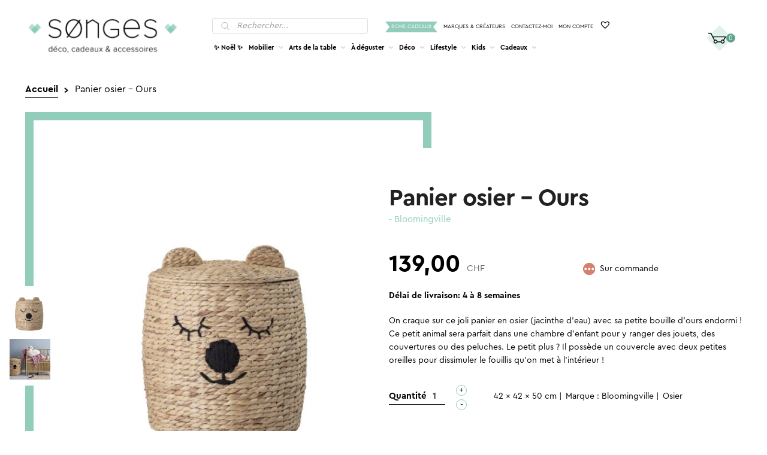

--- FILE ---
content_type: text/html; charset=UTF-8
request_url: https://www.songes.ch/produit/panier-osier-ours-2/
body_size: 29250
content:
<!DOCTYPE html><html lang="fr-FR"><head><meta charset="UTF-8"><meta name="viewport" content="width=device-width, initial-scale=1, maximum-scale=1.0, user-scalable=no"><link rel="profile" href="https://gmpg.org/xfn/11"><link rel="pingback" href="https://www.songes.ch/xmlrpc.php"><meta name='robots' content='index, follow, max-image-preview:large, max-snippet:-1, max-video-preview:-1' /> <script data-no-defer="1" data-ezscrex="false" data-cfasync="false" data-pagespeed-no-defer data-cookieconsent="ignore">var ctPublicFunctions = {"_ajax_nonce":"216eba4179","_rest_nonce":"9dfe4a1df0","_ajax_url":"\/wp-admin\/admin-ajax.php","_rest_url":"https:\/\/www.songes.ch\/wp-json\/","data__cookies_type":"none","data__ajax_type":"rest","data__bot_detector_enabled":1,"data__frontend_data_log_enabled":1,"cookiePrefix":"","wprocket_detected":false,"host_url":"www.songes.ch","text__ee_click_to_select":"Click to select the whole data","text__ee_original_email":"The complete one is","text__ee_got_it":"Got it","text__ee_blocked":"Blocked","text__ee_cannot_connect":"Cannot connect","text__ee_cannot_decode":"Can not decode email. Unknown reason","text__ee_email_decoder":"CleanTalk email decoder","text__ee_wait_for_decoding":"The magic is on the way!","text__ee_decoding_process":"Please wait a few seconds while we decode the contact data."}</script> <script data-no-defer="1" data-ezscrex="false" data-cfasync="false" data-pagespeed-no-defer data-cookieconsent="ignore">var ctPublic = {"_ajax_nonce":"216eba4179","settings__forms__check_internal":0,"settings__forms__check_external":0,"settings__forms__force_protection":0,"settings__forms__search_test":1,"settings__data__bot_detector_enabled":1,"settings__sfw__anti_crawler":0,"blog_home":"https:\/\/www.songes.ch\/","pixel__setting":"3","pixel__enabled":true,"pixel__url":"https:\/\/moderate3-v4.cleantalk.org\/pixel\/5513484382157c6f75179b4e119f5ac7.gif","data__email_check_before_post":1,"data__email_check_exist_post":1,"data__cookies_type":"none","data__key_is_ok":true,"data__visible_fields_required":true,"wl_brandname":"Anti-Spam by CleanTalk","wl_brandname_short":"CleanTalk","ct_checkjs_key":"f68d9a5b5e2e2a6d151bbf171ce8272ed8b9d4f7d4da581b482360a1eb243d2f","emailEncoderPassKey":"2e6c6f47d114a28eb0710976cbe371c9","bot_detector_forms_excluded":"W10=","advancedCacheExists":true,"varnishCacheExists":false,"wc_ajax_add_to_cart":true}</script>  <script data-cfasync="false" data-pagespeed-no-defer>var gtm4wp_datalayer_name = "dataLayer";
	var dataLayer = dataLayer || [];
	const gtm4wp_use_sku_instead = 1;
	const gtm4wp_currency = 'CHF';
	const gtm4wp_product_per_impression = 10;
	const gtm4wp_clear_ecommerce = false;
	const gtm4wp_datalayer_max_timeout = 2000;</script> <link media="all" href="https://www.songes.ch/wp-content/cache/autoptimize/css/autoptimize_d8ab1f3efb008947bc75bcfe912a3131.css" rel="stylesheet"><title>Panier osier - Ours ⸱ Bloomingville | Songes</title><meta name="description" content="On craque pour l&#039;univers pop de Coucou Suzette! Ce pin&#039;s sera ravi d&#039;embellir votre pull. Fabriqué en métal finition or brillant et émail." /><link rel="canonical" href="https://www.songes.ch/produit/panier-osier-ours-2/" /><meta property="og:locale" content="fr_FR" /><meta property="og:type" content="article" /><meta property="og:title" content="Décoration | Panier osier - Ours | Songes" /><meta property="og:description" content="On craque pour l&#039;univers pop de Coucou Suzette! Ce pin&#039;s sera ravi d&#039;embellir votre pull. Fabriqué en métal finition or brillant et émail." /><meta property="og:url" content="https://www.songes.ch/produit/panier-osier-ours-2/" /><meta property="og:site_name" content="Songes" /><meta property="article:modified_time" content="2025-08-21T15:18:05+00:00" /><meta property="og:image" content="https://www.songes.ch/wp-content/uploads/2021/03/82040701_high.jpeg" /><meta property="og:image:width" content="2000" /><meta property="og:image:height" content="2000" /><meta property="og:image:type" content="image/jpeg" /><meta name="twitter:card" content="summary_large_image" /> <script type="application/ld+json" class="yoast-schema-graph">{"@context":"https://schema.org","@graph":[{"@type":"WebPage","@id":"https://www.songes.ch/produit/panier-osier-ours-2/","url":"https://www.songes.ch/produit/panier-osier-ours-2/","name":"Décoration | Panier osier - Ours | Songes","isPartOf":{"@id":"https://www.songes.ch/#website"},"primaryImageOfPage":{"@id":"https://www.songes.ch/produit/panier-osier-ours-2/#primaryimage"},"image":{"@id":"https://www.songes.ch/produit/panier-osier-ours-2/#primaryimage"},"thumbnailUrl":"https://www.songes.ch/wp-content/uploads/2021/03/82040701_high.jpeg","datePublished":"2021-03-13T15:38:22+00:00","dateModified":"2025-08-21T15:18:05+00:00","description":"On craque pour l'univers pop de Coucou Suzette! Ce pin's sera ravi d'embellir votre pull. Fabriqué en métal finition or brillant et émail.","breadcrumb":{"@id":"https://www.songes.ch/produit/panier-osier-ours-2/#breadcrumb"},"inLanguage":"fr-FR","potentialAction":[{"@type":"ReadAction","target":["https://www.songes.ch/produit/panier-osier-ours-2/"]}]},{"@type":"ImageObject","inLanguage":"fr-FR","@id":"https://www.songes.ch/produit/panier-osier-ours-2/#primaryimage","url":"https://www.songes.ch/wp-content/uploads/2021/03/82040701_high.jpeg","contentUrl":"https://www.songes.ch/wp-content/uploads/2021/03/82040701_high.jpeg","width":2000,"height":2000,"caption":"Panier osier - Ours"},{"@type":"BreadcrumbList","@id":"https://www.songes.ch/produit/panier-osier-ours-2/#breadcrumb","itemListElement":[{"@type":"ListItem","position":1,"name":"Accueil","item":"https://www.songes.ch/"},{"@type":"ListItem","position":2,"name":"Accueil"}]},{"@type":"WebSite","@id":"https://www.songes.ch/#website","url":"https://www.songes.ch/","name":"Songes","description":"","publisher":{"@id":"https://www.songes.ch/#organization"},"potentialAction":[{"@type":"SearchAction","target":{"@type":"EntryPoint","urlTemplate":"https://www.songes.ch/?s={search_term_string}"},"query-input":{"@type":"PropertyValueSpecification","valueRequired":true,"valueName":"search_term_string"}}],"inLanguage":"fr-FR"},{"@type":"Organization","@id":"https://www.songes.ch/#organization","name":"Songes","url":"https://www.songes.ch/","logo":{"@type":"ImageObject","inLanguage":"fr-FR","@id":"https://www.songes.ch/#/schema/logo/image/","url":"https://www.songes.ch/wp-content/uploads/2017/08/logo_songes_276_65.png","contentUrl":"https://www.songes.ch/wp-content/uploads/2017/08/logo_songes_276_65.png","width":276,"height":65,"caption":"Songes"},"image":{"@id":"https://www.songes.ch/#/schema/logo/image/"}}]}</script> <link rel='dns-prefetch' href='//fd.cleantalk.org' /><link rel="alternate" type="application/rss+xml" title="Songes &raquo; Flux" href="https://www.songes.ch/feed/" /><link rel="alternate" type="application/rss+xml" title="Songes &raquo; Flux des commentaires" href="https://www.songes.ch/comments/feed/" /><link rel='preload' as='font' type='font/woff2' crossorigin='anonymous' id='tinvwl-webfont-font-css' href='https://www.songes.ch/wp-content/plugins/ti-woocommerce-wishlist/assets/fonts/tinvwl-webfont.woff2' media='all' /> <script src="https://fd.cleantalk.org/ct-bot-detector-wrapper.js" id="ct_bot_detector-js" defer data-wp-strategy="defer" type="0eaa8a2724499f60d1338eef-text/javascript"></script> <script src="https://www.songes.ch/wp-includes/js/jquery/jquery.min.js" id="jquery-core-js" type="0eaa8a2724499f60d1338eef-text/javascript"></script> <script id="wc-add-to-cart-js-extra" type="0eaa8a2724499f60d1338eef-text/javascript">var wc_add_to_cart_params = {"ajax_url":"\/wp-admin\/admin-ajax.php","wc_ajax_url":"\/?wc-ajax=%%endpoint%%","i18n_view_cart":"Voir le panier","cart_url":"https:\/\/www.songes.ch\/panier\/","is_cart":"","cart_redirect_after_add":"no"};</script> <script id="wc-single-product-js-extra" type="0eaa8a2724499f60d1338eef-text/javascript">var wc_single_product_params = {"i18n_required_rating_text":"Veuillez s\u00e9lectionner une note","i18n_rating_options":["1\u00a0\u00e9toile sur 5","2\u00a0\u00e9toiles sur 5","3\u00a0\u00e9toiles sur 5","4\u00a0\u00e9toiles sur 5","5\u00a0\u00e9toiles sur 5"],"i18n_product_gallery_trigger_text":"Voir la galerie d\u2019images en plein \u00e9cran","review_rating_required":"yes","flexslider":{"rtl":false,"animation":"slide","smoothHeight":true,"directionNav":false,"controlNav":"thumbnails","slideshow":false,"animationSpeed":500,"animationLoop":false,"allowOneSlide":false},"zoom_enabled":"1","zoom_options":[],"photoswipe_enabled":"1","photoswipe_options":{"shareEl":false,"closeOnScroll":false,"history":false,"hideAnimationDuration":0,"showAnimationDuration":0},"flexslider_enabled":"1"};</script> <script id="woocommerce-js-extra" type="0eaa8a2724499f60d1338eef-text/javascript">var woocommerce_params = {"ajax_url":"\/wp-admin\/admin-ajax.php","wc_ajax_url":"\/?wc-ajax=%%endpoint%%","i18n_password_show":"Afficher le mot de passe","i18n_password_hide":"Masquer le mot de passe"};</script> <link rel="https://api.w.org/" href="https://www.songes.ch/wp-json/" /><link rel="alternate" title="JSON" type="application/json" href="https://www.songes.ch/wp-json/wp/v2/product/22863" /><link rel="EditURI" type="application/rsd+xml" title="RSD" href="https://www.songes.ch/xmlrpc.php?rsd" /><link rel='shortlink' href='https://www.songes.ch/?p=22863' /><link rel="alternate" title="oEmbed (JSON)" type="application/json+oembed" href="https://www.songes.ch/wp-json/oembed/1.0/embed?url=https%3A%2F%2Fwww.songes.ch%2Fproduit%2Fpanier-osier-ours-2%2F" /><link rel="alternate" title="oEmbed (XML)" type="text/xml+oembed" href="https://www.songes.ch/wp-json/oembed/1.0/embed?url=https%3A%2F%2Fwww.songes.ch%2Fproduit%2Fpanier-osier-ours-2%2F&#038;format=xml" />  <script data-cfasync="false" data-pagespeed-no-defer>var dataLayer_content = {"visitorLoginState":"logged-out","visitorType":"visitor-logged-out","pageTitle":"Panier osier - Ours ⸱ Bloomingville | Songes","pagePostType":"product","pagePostType2":"single-product","customerTotalOrders":0,"customerTotalOrderValue":0,"customerFirstName":"","customerLastName":"","customerBillingFirstName":"","customerBillingLastName":"","customerBillingCompany":"","customerBillingAddress1":"","customerBillingAddress2":"","customerBillingCity":"","customerBillingState":"","customerBillingPostcode":"","customerBillingCountry":"","customerBillingEmail":"","customerBillingEmailHash":"","customerBillingPhone":"","customerShippingFirstName":"","customerShippingLastName":"","customerShippingCompany":"","customerShippingAddress1":"","customerShippingAddress2":"","customerShippingCity":"","customerShippingState":"","customerShippingPostcode":"","customerShippingCountry":"","productRatingCounts":[],"productAverageRating":0,"productReviewCount":0,"productType":"simple","productIsVariable":0};
	dataLayer.push( dataLayer_content );</script> <script data-cfasync="false" data-pagespeed-no-defer>(function(w,d,s,l,i){w[l]=w[l]||[];w[l].push({'gtm.start':
new Date().getTime(),event:'gtm.js'});var f=d.getElementsByTagName(s)[0],
j=d.createElement(s),dl=l!='dataLayer'?'&l='+l:'';j.async=true;j.src=
'//www.googletagmanager.com/gtm.js?id='+i+dl;f.parentNode.insertBefore(j,f);
})(window,document,'script','dataLayer','GTM-5NSN5LQ');</script>  <noscript><style>.woocommerce-product-gallery{ opacity: 1 !important; }</style></noscript><link rel="icon" href="https://www.songes.ch/wp-content/uploads/2017/05/logo_favicon.png" sizes="32x32" /><link rel="icon" href="https://www.songes.ch/wp-content/uploads/2017/05/logo_favicon.png" sizes="192x192" /><link rel="apple-touch-icon" href="https://www.songes.ch/wp-content/uploads/2017/05/logo_favicon.png" /><meta name="msapplication-TileImage" content="https://www.songes.ch/wp-content/uploads/2017/05/logo_favicon.png" /></head><body class="paged wp-singular product-template-default single single-product postid-22863 wp-custom-logo wp-embed-responsive wp-theme-storefront wp-child-theme-songes theme-storefront woocommerce woocommerce-page woocommerce-no-js tinvwl-theme-style storefront-secondary-navigation storefront-align-wide left-sidebar woocommerce-active post-panier-osier-ours-2 webp"> <noscript><iframe src="https://www.googletagmanager.com/ns.html?id=GTM-5NSN5LQ" height="0" width="0" style="display:none;visibility:hidden" aria-hidden="true"></iframe></noscript><div id="page" class="hfeed site"><header id="masthead" class="site-header" role="banner" style=""><div class="col-full"> <a class="skip-link screen-reader-text" href="#site-navigation">Aller à la navigation</a> <a class="skip-link screen-reader-text" href="#content">Aller au contenu</a><div class="site-branding"> <a href="https://www.songes.ch/" class="site-logo-link" rel="home" itemprop="url"><img alt="Songes" class="custom-logo" width="276" height="66" src="https://www.songes.ch/wp-content/themes/songes/images/logo.png" srcset="https://www.songes.ch/wp-content/themes/songes/images/logo.png 1x, https://www.songes.ch/wp-content/themes/songes/images/logo@x2.png 2x" /></a></div><div class="site-search"><div  class="dgwt-wcas-search-wrapp dgwt-wcas-no-submit woocommerce dgwt-wcas-style-solaris js-dgwt-wcas-layout-classic dgwt-wcas-layout-classic js-dgwt-wcas-mobile-overlay-enabled"><form class="dgwt-wcas-search-form" role="search" action="https://www.songes.ch/" method="get"><div class="dgwt-wcas-sf-wrapp"> <svg class="dgwt-wcas-ico-magnifier" xmlns="http://www.w3.org/2000/svg"
 xmlns:xlink="http://www.w3.org/1999/xlink" x="0px" y="0px"
 viewBox="0 0 51.539 51.361" xml:space="preserve"> <path 						 d="M51.539,49.356L37.247,35.065c3.273-3.74,5.272-8.623,5.272-13.983c0-11.742-9.518-21.26-21.26-21.26 S0,9.339,0,21.082s9.518,21.26,21.26,21.26c5.361,0,10.244-1.999,13.983-5.272l14.292,14.292L51.539,49.356z M2.835,21.082 c0-10.176,8.249-18.425,18.425-18.425s18.425,8.249,18.425,18.425S31.436,39.507,21.26,39.507S2.835,31.258,2.835,21.082z"/> </svg> <label class="screen-reader-text"
 for="dgwt-wcas-search-input-1">Recherche de produits</label> <input id="dgwt-wcas-search-input-1"
 type="search"
 class="dgwt-wcas-search-input"
 name="s"
 value=""
 placeholder="Rechercher..."
 autocomplete="off"
 /><div class="dgwt-wcas-preloader"></div><div class="dgwt-wcas-voice-search"></div> <input type="hidden" name="post_type" value="product"/> <input type="hidden" name="dgwt_wcas" value="1"/></div></form></div></div><div class="menu-topbar-container"><ul id="topbar" class="menu"><li id="menu-item-88" class="gifts menu-item menu-item-type-taxonomy menu-item-object-product_cat menu-item-88"><a href="https://www.songes.ch/categorie-produit/bons-cadeaux/">Bons cadeaux</a></li><li id="menu-item-10544" class="menu-item menu-item-type-post_type menu-item-object-page menu-item-10544"><a href="https://www.songes.ch/marques/">Marques &#038; Créateurs</a></li><li id="menu-item-38" class="menu-item menu-item-type-post_type menu-item-object-page menu-item-38"><a href="https://www.songes.ch/contact/">Contactez-moi</a></li><li id="menu-item-39" class="menu-item menu-item-type-post_type menu-item-object-page menu-item-39"><a href="https://www.songes.ch/mon-compte/">Mon compte</a></li><li id="menu-item-2147480005" class="menu-item menu-item-type-post menu-item-object-page menu-item-2147480005"><a href="https://www.songes.ch/wishlist/"><span class="wishlist_products_counter top_wishlist-heart top_wishlist- no-txt" ></span> <span class="wishlist_products_counter_number"></span></a></li></ul></div><nav id="site-navigation" class="main-navigation" role="navigation"
 aria-label="Navigation principale"><div class="primary-navigation"><ul id="menu-subtopbar" class="menu"><li id="menu-item-81019" class="menu-item menu-item-type-taxonomy menu-item-object-product_cat menu-item-81019"><a href="https://www.songes.ch/categorie-produit/noel/">✨ Noël ✨</a><div class="sub-menu-wrapper"><div class="col-full"><a href="javascript:void(0)" onclick="if (!window.__cfRLUnblockHandlers) return false; songes_close_submenu()" class="close-sub-menu" data-cf-modified-0eaa8a2724499f60d1338eef-=""></a><div class="sub-menu-description"><p class="title">✨ Noël ✨</p><div class="description"><p>Dans cette catégorie, vous trouverez tout ce qu’il vous faut pour passer de belles fêtes ! Une sélection d&rsquo;articles pour des idées cadeaux de Noël, des cartes de voeux ou de la décoration pour illuminer votre intérieur: photophores, guirlandes ou encore vaisselle dorée.</p></div><div class="view-all"><a href="https://www.songes.ch/categorie-produit/noel/">Tout voir</a></div></div></div></div></li><li id="menu-item-54" class="menu-item menu-item-type-taxonomy menu-item-object-product_cat menu-item-has-children menu-item-54"><a href="https://www.songes.ch/categorie-produit/mobilier/">Mobilier</a><div class="sub-menu-wrapper"><div class="col-full"><a href="javascript:void(0)" onclick="if (!window.__cfRLUnblockHandlers) return false; songes_close_submenu()" class="close-sub-menu" data-cf-modified-0eaa8a2724499f60d1338eef-=""></a><div class="sub-menu-description"><p class="title">Mobilier</p><div class="description"><p>Songes a sélectionné pour vous un beau choix de mobilier au style scandinave pour décorer votre intérieur. Découvrez de magnifiques articles de designers pour personnaliser votre petit cocon.</p></div><div class="view-all"><a href="https://www.songes.ch/categorie-produit/mobilier/">Tout voir</a></div></div><ul class="sub-menu"><li id="menu-item-3866" class="menu-item menu-item-type-taxonomy menu-item-object-product_cat menu-item-3866"><div class="link-wrapper" style="background-image:url('https://www.songes.ch/wp-content/uploads/2017/07/chaises03-2-195x195.jpg')"><a href="https://www.songes.ch/categorie-produit/mobilier/chaises/"><span>Chaises &amp; Assises</span></a></div></li><li id="menu-item-3870" class="menu-item menu-item-type-taxonomy menu-item-object-product_cat menu-item-3870"><div class="link-wrapper" style="background-image:url('https://www.songes.ch/wp-content/uploads/2017/07/etageres02-195x195.jpg')"><a href="https://www.songes.ch/categorie-produit/mobilier/etageres/"><span>Étagères</span></a></div></li><li id="menu-item-3871" class="menu-item menu-item-type-taxonomy menu-item-object-product_cat menu-item-3871"><div class="link-wrapper" style="background-image:url('https://www.songes.ch/wp-content/uploads/2017/06/tables_appoint-195x195.jpg')"><a href="https://www.songes.ch/categorie-produit/mobilier/tables-dappoint/"><span>Tables d&rsquo;appoint</span></a></div></li><li id="menu-item-3872" class="menu-item menu-item-type-taxonomy menu-item-object-product_cat menu-item-3872"><div class="link-wrapper" style="background-image:url('https://www.songes.ch/wp-content/uploads/2017/07/pateres-195x195.jpg')"><a href="https://www.songes.ch/categorie-produit/mobilier/porte-manteau-pateres/"><span>Porte-manteau &amp; Patères</span></a></div></li></ul></div></div></li><li id="menu-item-55" class="menu-item menu-item-type-taxonomy menu-item-object-product_cat menu-item-has-children menu-item-55"><a href="https://www.songes.ch/categorie-produit/arts-de-la-table/">Arts de la table</a><div class="sub-menu-wrapper"><div class="col-full"><a href="javascript:void(0)" onclick="if (!window.__cfRLUnblockHandlers) return false; songes_close_submenu()" class="close-sub-menu" data-cf-modified-0eaa8a2724499f60d1338eef-=""></a><div class="sub-menu-description"><p class="title">Arts de la table</p><div class="description"><p>Songes a sélectionné pour vous de nombreux articles pour égayer vos repas seuls, en famille ou entre amis.</p></div><div class="view-all"><a href="https://www.songes.ch/categorie-produit/arts-de-la-table/">Tout voir</a></div></div><ul class="sub-menu"><li id="menu-item-3874" class="menu-item menu-item-type-taxonomy menu-item-object-product_cat menu-item-3874"><div class="link-wrapper" style="background-image:url('https://www.songes.ch/wp-content/uploads/2017/07/assiettes-195x195.jpg')"><a href="https://www.songes.ch/categorie-produit/arts-de-la-table/assiettes-plats/"><span>Assiettes &amp; Plats</span></a></div></li><li id="menu-item-3875" class="menu-item menu-item-type-taxonomy menu-item-object-product_cat menu-item-3875"><div class="link-wrapper" style="background-image:url('https://www.songes.ch/wp-content/uploads/2017/06/tasses_verres-195x195.jpg')"><a href="https://www.songes.ch/categorie-produit/arts-de-la-table/tasses-verres/"><span>Tasses &amp; Verres</span></a></div></li><li id="menu-item-10357" class="menu-item menu-item-type-taxonomy menu-item-object-product_cat menu-item-10357"><div class="link-wrapper" style="background-image:url('https://www.songes.ch/wp-content/uploads/2019/11/couverts-195x195.jpg')"><a href="https://www.songes.ch/categorie-produit/arts-de-la-table/cuilleres-gravees/"><span>Cuillères gravées</span></a></div></li><li id="menu-item-3876" class="menu-item menu-item-type-taxonomy menu-item-object-product_cat menu-item-3876"><div class="link-wrapper" style="background-image:url('https://www.songes.ch/wp-content/uploads/2017/06/theiere-e1500654203391-195x195.jpg')"><a href="https://www.songes.ch/categorie-produit/arts-de-la-table/theieres-carafes/"><span>Théières &amp; Carafes</span></a></div></li><li id="menu-item-3877" class="menu-item menu-item-type-taxonomy menu-item-object-product_cat menu-item-3877"><div class="link-wrapper" style="background-image:url('https://www.songes.ch/wp-content/uploads/2017/06/cuisine_rangements-195x195.jpg')"><a href="https://www.songes.ch/categorie-produit/arts-de-la-table/rangements/"><span>Rangements</span></a></div></li><li id="menu-item-3878" class="menu-item menu-item-type-taxonomy menu-item-object-product_cat menu-item-3878"><div class="link-wrapper" style="background-image:url('https://www.songes.ch/wp-content/uploads/2017/06/cuisine_divers-1-195x195.jpg')"><a href="https://www.songes.ch/categorie-produit/arts-de-la-table/accessoires-cuisine/"><span>Accessoires</span></a></div></li></ul></div></div></li><li id="menu-item-56" class="menu-item menu-item-type-taxonomy menu-item-object-product_cat menu-item-has-children menu-item-56"><a href="https://www.songes.ch/categorie-produit/a-deguster/">À déguster</a><div class="sub-menu-wrapper"><div class="col-full"><a href="javascript:void(0)" onclick="if (!window.__cfRLUnblockHandlers) return false; songes_close_submenu()" class="close-sub-menu" data-cf-modified-0eaa8a2724499f60d1338eef-=""></a><div class="sub-menu-description"><p class="title">À déguster</p><div class="description"><p>Songes a sélectionné pour vous les meilleures gourmandises à déguster à toute heure. Du thé bio en sachet, ou en boîte, accompagné de délicieux et très surprenants popcorns, bonbons artisanaux ou chocolats pétillants!</p></div><div class="view-all"><a href="https://www.songes.ch/categorie-produit/a-deguster/">Tout voir</a></div></div><ul class="sub-menu"><li id="menu-item-3879" class="menu-item menu-item-type-taxonomy menu-item-object-product_cat menu-item-3879"><div class="link-wrapper" style="background-image:url('https://www.songes.ch/wp-content/uploads/2021/03/the-boite-nute09-1-195x195.jpg')"><a href="https://www.songes.ch/categorie-produit/a-deguster/the-en-vrac/"><span>Thé en vrac</span></a></div></li><li id="menu-item-3880" class="menu-item menu-item-type-taxonomy menu-item-object-product_cat menu-item-3880"><div class="link-wrapper" style="background-image:url('https://www.songes.ch/wp-content/uploads/2017/06/the_sachets-e1500719664538-195x195.jpg')"><a href="https://www.songes.ch/categorie-produit/a-deguster/the-en-sachet/"><span>Thé en sachet</span></a></div></li><li id="menu-item-3881" class="menu-item menu-item-type-taxonomy menu-item-object-product_cat menu-item-3881"><div class="link-wrapper" style="background-image:url('https://www.songes.ch/wp-content/uploads/2020/05/infuseur-parapluie-cat-access2-195x195.jpg')"><a href="https://www.songes.ch/categorie-produit/a-deguster/accessoires-pour-le-the/"><span>Accessoires pour le thé</span></a></div></li><li id="menu-item-55360" class="menu-item menu-item-type-taxonomy menu-item-object-product_cat menu-item-55360"><div class="link-wrapper" style="background-image:url('https://www.songes.ch/wp-content/uploads/2023/10/bacanha-02-195x195.jpg')"><a href="https://www.songes.ch/categorie-produit/a-deguster/sirops/"><span>Sirops</span></a></div></li><li id="menu-item-14525" class="menu-item menu-item-type-taxonomy menu-item-object-product_cat menu-item-14525"><div class="link-wrapper" style="background-image:url('https://www.songes.ch/wp-content/uploads/2020/09/bonbons-195x195.jpg')"><a href="https://www.songes.ch/categorie-produit/a-deguster/bonbons-chocolats/"><span>Bonbons &amp; Chocolats</span></a></div></li><li id="menu-item-10543" class="menu-item menu-item-type-taxonomy menu-item-object-product_cat menu-item-10543"><div class="link-wrapper" style="background-image:url('https://www.songes.ch/wp-content/uploads/2019/11/popcorn-195x195.jpg')"><a href="https://www.songes.ch/categorie-produit/a-deguster/popcorns/"><span>Popcorns</span></a></div></li></ul></div></div></li><li id="menu-item-57" class="menu-item menu-item-type-taxonomy menu-item-object-product_cat menu-item-has-children menu-item-57"><a href="https://www.songes.ch/categorie-produit/deco/">Déco</a><div class="sub-menu-wrapper"><div class="col-full"><a href="javascript:void(0)" onclick="if (!window.__cfRLUnblockHandlers) return false; songes_close_submenu()" class="close-sub-menu" data-cf-modified-0eaa8a2724499f60d1338eef-=""></a><div class="sub-menu-description"><p class="title">Déco</p><div class="description"><p>Songes a sélectionné pour vous des articles de décoration tendances pour personnaliser au mieux votre intérieur. Découvrez parmi ma sélection de beaux objets qui vous feront vous sentir bien chez vous!</p></div><div class="view-all"><a href="https://www.songes.ch/categorie-produit/deco/">Tout voir</a></div></div><ul class="sub-menu"><li id="menu-item-3891" class="menu-item menu-item-type-taxonomy menu-item-object-product_cat menu-item-3891"><div class="link-wrapper" style="background-image:url('https://www.songes.ch/wp-content/uploads/2017/06/deco_divers-e1500728739283-195x195.jpg')"><a href="https://www.songes.ch/categorie-produit/deco/objets-deco/"><span>Objets déco</span></a></div></li><li id="menu-item-3885" class="menu-item menu-item-type-taxonomy menu-item-object-product_cat menu-item-3885"><div class="link-wrapper" style="background-image:url('https://www.songes.ch/wp-content/uploads/2017/07/bougeoirs-195x195.jpg')"><a href="https://www.songes.ch/categorie-produit/deco/bougeoirs-lanternes/"><span>Bougeoirs &amp; Lanternes</span></a></div></li><li id="menu-item-3886" class="menu-item menu-item-type-taxonomy menu-item-object-product_cat menu-item-3886"><div class="link-wrapper" style="background-image:url('https://www.songes.ch/wp-content/uploads/2017/07/vases02-1-195x195.jpg')"><a href="https://www.songes.ch/categorie-produit/deco/vases-pots/"><span>Vases &amp; Pots</span></a></div></li><li id="menu-item-3887" class="menu-item menu-item-type-taxonomy menu-item-object-product_cat menu-item-3887"><div class="link-wrapper" style="background-image:url('https://www.songes.ch/wp-content/uploads/2017/07/stickers03-195x195.jpg')"><a href="https://www.songes.ch/categorie-produit/deco/stickers-muraux/"><span>Stickers muraux</span></a></div></li><li id="menu-item-3888" class="menu-item menu-item-type-taxonomy menu-item-object-product_cat menu-item-3888"><div class="link-wrapper" style="background-image:url('https://www.songes.ch/wp-content/uploads/2017/06/tableaux-195x195.jpg')"><a href="https://www.songes.ch/categorie-produit/deco/affiches-cadres/"><span>Affiches &amp; Cadres</span></a></div></li><li id="menu-item-3889" class="menu-item menu-item-type-taxonomy menu-item-object-product_cat menu-item-3889"><div class="link-wrapper" style="background-image:url('https://www.songes.ch/wp-content/uploads/2017/06/miroirs-e1500726896850-195x195.jpg')"><a href="https://www.songes.ch/categorie-produit/deco/miroirs/"><span>Miroirs</span></a></div></li><li id="menu-item-3890" class="menu-item menu-item-type-taxonomy menu-item-object-product_cat menu-item-3890"><div class="link-wrapper" style="background-image:url('https://www.songes.ch/wp-content/uploads/2017/06/deco_rangements-e1500727152484-195x195.jpg')"><a href="https://www.songes.ch/categorie-produit/deco/rangements-2/"><span>Rangements</span></a></div></li><li id="menu-item-3906" class="menu-item menu-item-type-taxonomy menu-item-object-product_cat menu-item-3906"><div class="link-wrapper" style="background-image:url('https://www.songes.ch/wp-content/uploads/2017/06/coussins-195x195.jpg')"><a href="https://www.songes.ch/categorie-produit/deco/coussins-plaids-tapis/"><span>Coussins, Plaids &#038; Tapis</span></a></div></li><li id="menu-item-3904" class="menu-item menu-item-type-taxonomy menu-item-object-product_cat menu-item-3904"><div class="link-wrapper" style="background-image:url('https://www.songes.ch/wp-content/uploads/2017/06/lampes_poser-e1500735297898-195x195.jpg')"><a href="https://www.songes.ch/categorie-produit/deco/luminaires/"><span>Luminaires</span></a></div></li></ul></div></div></li><li id="menu-item-58" class="menu-item menu-item-type-taxonomy menu-item-object-product_cat menu-item-has-children menu-item-58"><a href="https://www.songes.ch/categorie-produit/lifestyle/">Lifestyle</a><div class="sub-menu-wrapper"><div class="col-full"><a href="javascript:void(0)" onclick="if (!window.__cfRLUnblockHandlers) return false; songes_close_submenu()" class="close-sub-menu" data-cf-modified-0eaa8a2724499f60d1338eef-=""></a><div class="sub-menu-description"><p class="title">Lifestyle</p><div class="description"><p>Songes a sélectionné pour vous de nombreux articles utiles dans la vie de tous les jours pour vous et votre maison. Découvrez ici plein de jolis objets pour égayer votre quotidien!</p></div><div class="view-all"><a href="https://www.songes.ch/categorie-produit/lifestyle/">Tout voir</a></div></div><ul class="sub-menu"><li id="menu-item-3893" class="menu-item menu-item-type-taxonomy menu-item-object-product_cat menu-item-3893"><div class="link-wrapper" style="background-image:url('https://www.songes.ch/wp-content/uploads/2017/07/bougies04-195x195.jpg')"><a href="https://www.songes.ch/categorie-produit/lifestyle/bougies-parfumees-diffuseurs/"><span>Bougies parfumées &amp; Diffuseurs</span></a></div></li><li id="menu-item-3894" class="menu-item menu-item-type-taxonomy menu-item-object-product_cat menu-item-3894"><div class="link-wrapper" style="background-image:url('https://www.songes.ch/wp-content/uploads/2017/07/pochettes-195x195.jpg')"><a href="https://www.songes.ch/categorie-produit/lifestyle/sacs-et-pochettes/"><span>Sacs &amp; Pochettes</span></a></div></li><li id="menu-item-10724" class="menu-item menu-item-type-taxonomy menu-item-object-product_cat menu-item-10724"><div class="link-wrapper" style="background-image:url('https://www.songes.ch/wp-content/uploads/2019/12/cat-chaussette02-195x195.jpg')"><a href="https://www.songes.ch/categorie-produit/lifestyle/mode-et-chaussettes/"><span>Mode &amp; Chaussettes</span></a></div></li><li id="menu-item-62668" class="menu-item menu-item-type-taxonomy menu-item-object-product_cat menu-item-62668"><div class="link-wrapper" style="background-image:url('https://www.songes.ch/wp-content/uploads/2024/05/accessoires-cheveux02-195x195.jpg')"><a href="https://www.songes.ch/categorie-produit/lifestyle/accessoires-cheveux/"><span>Accessoires cheveux</span></a></div></li><li id="menu-item-3896" class="menu-item menu-item-type-taxonomy menu-item-object-product_cat menu-item-3896"><div class="link-wrapper" style="background-image:url('https://www.songes.ch/wp-content/uploads/2017/06/bijoux-195x195.jpg')"><a href="https://www.songes.ch/categorie-produit/lifestyle/bijoux/"><span>Bijoux</span></a></div></li><li id="menu-item-6181" class="menu-item menu-item-type-taxonomy menu-item-object-product_cat menu-item-6181"><div class="link-wrapper" style="background-image:url('https://www.songes.ch/wp-content/uploads/2018/03/pins-broches-195x195.jpg')"><a href="https://www.songes.ch/categorie-produit/lifestyle/broches-pins/"><span>Broches &amp; Pin&rsquo;s</span></a></div></li><li id="menu-item-3897" class="menu-item menu-item-type-taxonomy menu-item-object-product_cat menu-item-3897"><div class="link-wrapper" style="background-image:url('https://www.songes.ch/wp-content/uploads/2018/10/savon02-195x195.jpg')"><a href="https://www.songes.ch/categorie-produit/lifestyle/beaute-soin/"><span>Beauté &amp; Soin</span></a></div></li><li id="menu-item-10660" class="menu-item menu-item-type-taxonomy menu-item-object-product_cat menu-item-10660"><div class="link-wrapper" style="background-image:url('https://www.songes.ch/wp-content/uploads/2019/12/cartes-de-voeux-195x195.jpg')"><a href="https://www.songes.ch/categorie-produit/lifestyle/cartes-de-voeux/"><span>Cartes de voeux</span></a></div></li><li id="menu-item-3899" class="menu-item menu-item-type-taxonomy menu-item-object-product_cat menu-item-3899"><div class="link-wrapper" style="background-image:url('https://www.songes.ch/wp-content/uploads/2024/04/papeterie-195x195.jpg')"><a href="https://www.songes.ch/categorie-produit/lifestyle/papeterie/"><span>Papeterie</span></a></div></li><li id="menu-item-62671" class="menu-item menu-item-type-taxonomy menu-item-object-product_cat menu-item-62671"><div class="link-wrapper" style="background-image:url('https://www.songes.ch/wp-content/uploads/2024/05/loisirs-creatifs-02-195x195.jpg')"><a href="https://www.songes.ch/categorie-produit/lifestyle/hobby-loisirs-creatifs/"><span>Hobby &amp; Loisirs créatifs</span></a></div></li><li id="menu-item-3900" class="menu-item menu-item-type-taxonomy menu-item-object-product_cat menu-item-3900"><div class="link-wrapper" style="background-image:url('https://www.songes.ch/wp-content/uploads/2017/07/divers03-195x195.jpg')"><a href="https://www.songes.ch/categorie-produit/lifestyle/idees-cadeaux-objets-ludiques/"><span>Idées cadeaux &amp; Objets ludiques</span></a></div></li></ul></div></div></li><li id="menu-item-12234" class="menu-item menu-item-type-taxonomy menu-item-object-product_cat current-product-ancestor menu-item-has-children menu-item-12234"><a href="https://www.songes.ch/categorie-produit/kids/">Kids</a><div class="sub-menu-wrapper"><div class="col-full"><a href="javascript:void(0)" onclick="if (!window.__cfRLUnblockHandlers) return false; songes_close_submenu()" class="close-sub-menu" data-cf-modified-0eaa8a2724499f60d1338eef-=""></a><div class="sub-menu-description"><p class="title">Kids</p><div class="description"><p>Songes a sélectionné pour vous de chouettes articles qui feront plaisir aux petits, comme aux grands enfants! Vous trouverez ici des idées déco et cadeaux pour adoucir leur quotidien.</p></div><div class="view-all"><a href="https://www.songes.ch/categorie-produit/kids/">Tout voir</a></div></div><ul class="sub-menu"><li id="menu-item-12235" class="menu-item menu-item-type-taxonomy menu-item-object-product_cat current-product-ancestor current-menu-parent current-product-parent menu-item-12235"><div class="link-wrapper" style="background-image:url('https://www.songes.ch/wp-content/uploads/2020/05/decoration-195x195.jpg')"><a href="https://www.songes.ch/categorie-produit/kids/decoration/"><span>Décoration</span></a></div></li><li id="menu-item-12239" class="menu-item menu-item-type-taxonomy menu-item-object-product_cat menu-item-12239"><div class="link-wrapper" style="background-image:url('https://www.songes.ch/wp-content/uploads/2020/05/vaisselle-195x195.jpg')"><a href="https://www.songes.ch/categorie-produit/kids/vaisselle/"><span>Vaisselle</span></a></div></li><li id="menu-item-14098" class="menu-item menu-item-type-taxonomy menu-item-object-product_cat menu-item-14098"><div class="link-wrapper" style="background-image:url('https://www.songes.ch/wp-content/uploads/2020/09/kids-vetements-195x195.jpg')"><a href="https://www.songes.ch/categorie-produit/kids/vetements/"><span>Vêtements</span></a></div></li><li id="menu-item-12237" class="menu-item menu-item-type-taxonomy menu-item-object-product_cat menu-item-12237"><div class="link-wrapper" style="background-image:url('https://www.songes.ch/wp-content/uploads/2020/05/veilleuse2-195x195.jpg')"><a href="https://www.songes.ch/categorie-produit/kids/lampes-veilleuses/"><span>Lampes &amp; Veilleuses</span></a></div></li><li id="menu-item-12236" class="menu-item menu-item-type-taxonomy menu-item-object-product_cat menu-item-12236"><div class="link-wrapper" style="background-image:url('https://www.songes.ch/wp-content/uploads/2020/05/doudou-195x195.jpg')"><a href="https://www.songes.ch/categorie-produit/kids/doudous-peluches/"><span>Doudous &amp; Peluches</span></a></div></li><li id="menu-item-12238" class="menu-item menu-item-type-taxonomy menu-item-object-product_cat menu-item-12238"><div class="link-wrapper" style="background-image:url('https://www.songes.ch/wp-content/uploads/2020/05/textile-195x195.jpg')"><a href="https://www.songes.ch/categorie-produit/kids/textile/"><span>Textile</span></a></div></li></ul></div></div></li><li id="menu-item-60" class="menu-item menu-item-type-taxonomy menu-item-object-product_cat menu-item-has-children menu-item-60"><a href="https://www.songes.ch/categorie-produit/cadeaux/">Cadeaux</a><div class="sub-menu-wrapper"><div class="col-full"><a href="javascript:void(0)" onclick="if (!window.__cfRLUnblockHandlers) return false; songes_close_submenu()" class="close-sub-menu" data-cf-modified-0eaa8a2724499f60d1338eef-=""></a><div class="sub-menu-description"><p class="title">Cadeaux</p><div class="description"><p>Vous êtes en panne d’idée cadeau ou vous ne connaissez pas bien ses goûts? Songes a sélectionné pour vous de chouettes idées cadeaux qui feront plaisir à coup sûr à tout le monde!</p></div><div class="view-all"><a href="https://www.songes.ch/categorie-produit/cadeaux/">Tout voir</a></div></div><ul class="sub-menu"><li id="menu-item-6797" class="menu-item menu-item-type-taxonomy menu-item-object-product_cat menu-item-6797"><div class="link-wrapper" style="background-image:url('https://www.songes.ch/wp-content/uploads/2018/06/pour-elle-195x195.jpg')"><a href="https://www.songes.ch/categorie-produit/cadeaux/pour-elle/"><span>Pour elle</span></a></div></li><li id="menu-item-6799" class="menu-item menu-item-type-taxonomy menu-item-object-product_cat menu-item-6799"><div class="link-wrapper" style="background-image:url('https://www.songes.ch/wp-content/uploads/2018/06/lui-195x195.jpg')"><a href="https://www.songes.ch/categorie-produit/cadeaux/pour-lui/"><span>Pour lui</span></a></div></li><li id="menu-item-6798" class="menu-item menu-item-type-taxonomy menu-item-object-product_cat menu-item-6798"><div class="link-wrapper" style="background-image:url('https://www.songes.ch/wp-content/uploads/2018/06/amoureux-195x195.jpg')"><a href="https://www.songes.ch/categorie-produit/cadeaux/pour-les-amoureux/"><span>Pour les amoureux</span></a></div></li><li id="menu-item-7728" class="menu-item menu-item-type-taxonomy menu-item-object-product_cat menu-item-7728"><div class="link-wrapper" style="background-image:url('https://www.songes.ch/wp-content/uploads/2018/10/enfants3-195x195.jpg')"><a href="https://www.songes.ch/categorie-produit/cadeaux/pour-les-enfants/"><span>Pour les enfants</span></a></div></li><li id="menu-item-27009" class="menu-item menu-item-type-taxonomy menu-item-object-product_cat menu-item-27009"><div class="link-wrapper" style="background-image:url('https://www.songes.ch/wp-content/uploads/2021/07/naissance-02-195x195.jpg')"><a href="https://www.songes.ch/categorie-produit/cadeaux/pour-une-naissance/"><span>Pour une naissance</span></a></div></li></ul></div></div></li></ul></div><div id="navigation-mobile" class="hidden"><ul id="menu-mobile-menu" class="menu"><li id="menu-item-81020" class="menu-item menu-item-type-taxonomy menu-item-object-product_cat menu-item-81020"><a href="https://www.songes.ch/categorie-produit/noel/">✨ Noël ✨</a></li><li id="menu-item-91" class="menu-item menu-item-type-taxonomy menu-item-object-product_cat menu-item-has-children menu-item-91"><a href="https://www.songes.ch/categorie-produit/mobilier/">Mobilier</a><ul class="sub-menu"><li id="menu-item-11003" class="menu-item menu-item-type-taxonomy menu-item-object-product_cat menu-item-11003"><a href="https://www.songes.ch/categorie-produit/mobilier/chaises/">Chaises &amp; Assises</a></li><li id="menu-item-11006" class="menu-item menu-item-type-taxonomy menu-item-object-product_cat menu-item-11006"><a href="https://www.songes.ch/categorie-produit/mobilier/etageres/">Étagères</a></li><li id="menu-item-11009" class="menu-item menu-item-type-taxonomy menu-item-object-product_cat menu-item-11009"><a href="https://www.songes.ch/categorie-produit/mobilier/tables-dappoint/">Tables d&rsquo;appoint</a></li><li id="menu-item-11008" class="menu-item menu-item-type-taxonomy menu-item-object-product_cat menu-item-11008"><a href="https://www.songes.ch/categorie-produit/mobilier/porte-manteau-pateres/">Porte-manteau &amp; Patères</a></li></ul></li><li id="menu-item-92" class="menu-item menu-item-type-taxonomy menu-item-object-product_cat menu-item-has-children menu-item-92"><a href="https://www.songes.ch/categorie-produit/arts-de-la-table/">Arts de la table</a><ul class="sub-menu"><li id="menu-item-10997" class="menu-item menu-item-type-taxonomy menu-item-object-product_cat menu-item-10997"><a href="https://www.songes.ch/categorie-produit/arts-de-la-table/assiettes-plats/">Assiettes &amp; Plats</a></li><li id="menu-item-11000" class="menu-item menu-item-type-taxonomy menu-item-object-product_cat menu-item-11000"><a href="https://www.songes.ch/categorie-produit/arts-de-la-table/tasses-verres/">Tasses &amp; Verres</a></li><li id="menu-item-10998" class="menu-item menu-item-type-taxonomy menu-item-object-product_cat menu-item-10998"><a href="https://www.songes.ch/categorie-produit/arts-de-la-table/cuilleres-gravees/">Cuillères gravées</a></li><li id="menu-item-11001" class="menu-item menu-item-type-taxonomy menu-item-object-product_cat menu-item-11001"><a href="https://www.songes.ch/categorie-produit/arts-de-la-table/theieres-carafes/">Théières &amp; Carafes</a></li><li id="menu-item-10999" class="menu-item menu-item-type-taxonomy menu-item-object-product_cat menu-item-10999"><a href="https://www.songes.ch/categorie-produit/arts-de-la-table/rangements/">Rangements</a></li><li id="menu-item-10996" class="menu-item menu-item-type-taxonomy menu-item-object-product_cat menu-item-10996"><a href="https://www.songes.ch/categorie-produit/arts-de-la-table/accessoires-cuisine/">Accessoires</a></li></ul></li><li id="menu-item-93" class="menu-item menu-item-type-taxonomy menu-item-object-product_cat menu-item-has-children menu-item-93"><a href="https://www.songes.ch/categorie-produit/a-deguster/">À déguster</a><ul class="sub-menu"><li id="menu-item-11013" class="menu-item menu-item-type-taxonomy menu-item-object-product_cat menu-item-11013"><a href="https://www.songes.ch/categorie-produit/a-deguster/the-en-vrac/">Thé en vrac</a></li><li id="menu-item-11014" class="menu-item menu-item-type-taxonomy menu-item-object-product_cat menu-item-11014"><a href="https://www.songes.ch/categorie-produit/a-deguster/the-en-sachet/">Thé en sachet</a></li><li id="menu-item-11011" class="menu-item menu-item-type-taxonomy menu-item-object-product_cat menu-item-11011"><a href="https://www.songes.ch/categorie-produit/a-deguster/accessoires-pour-le-the/">Accessoires pour le thé</a></li><li id="menu-item-55361" class="menu-item menu-item-type-taxonomy menu-item-object-product_cat menu-item-55361"><a href="https://www.songes.ch/categorie-produit/a-deguster/sirops/">Sirops</a></li><li id="menu-item-14526" class="menu-item menu-item-type-taxonomy menu-item-object-product_cat menu-item-14526"><a href="https://www.songes.ch/categorie-produit/a-deguster/bonbons-chocolats/">Bonbons &amp; Chocolats</a></li><li id="menu-item-11012" class="menu-item menu-item-type-taxonomy menu-item-object-product_cat menu-item-11012"><a href="https://www.songes.ch/categorie-produit/a-deguster/popcorns/">Popcorns</a></li></ul></li><li id="menu-item-94" class="menu-item menu-item-type-taxonomy menu-item-object-product_cat menu-item-has-children menu-item-94"><a href="https://www.songes.ch/categorie-produit/deco/">Déco</a><ul class="sub-menu"><li id="menu-item-11019" class="menu-item menu-item-type-taxonomy menu-item-object-product_cat menu-item-11019"><a href="https://www.songes.ch/categorie-produit/deco/objets-deco/">Objets déco</a></li><li id="menu-item-11016" class="menu-item menu-item-type-taxonomy menu-item-object-product_cat menu-item-11016"><a href="https://www.songes.ch/categorie-produit/deco/bougeoirs-lanternes/">Bougeoirs &amp; Lanternes</a></li><li id="menu-item-11023" class="menu-item menu-item-type-taxonomy menu-item-object-product_cat menu-item-11023"><a href="https://www.songes.ch/categorie-produit/deco/vases-pots/">Vases &amp; Pots</a></li><li id="menu-item-11022" class="menu-item menu-item-type-taxonomy menu-item-object-product_cat menu-item-11022"><a href="https://www.songes.ch/categorie-produit/deco/stickers-muraux/">Stickers muraux</a></li><li id="menu-item-11024" class="menu-item menu-item-type-taxonomy menu-item-object-product_cat menu-item-11024"><a href="https://www.songes.ch/categorie-produit/deco/affiches-cadres/">Affiches &amp; Cadres</a></li><li id="menu-item-11018" class="menu-item menu-item-type-taxonomy menu-item-object-product_cat menu-item-11018"><a href="https://www.songes.ch/categorie-produit/deco/miroirs/">Miroirs</a></li><li id="menu-item-11021" class="menu-item menu-item-type-taxonomy menu-item-object-product_cat menu-item-11021"><a href="https://www.songes.ch/categorie-produit/deco/rangements-2/">Rangements</a></li><li id="menu-item-11017" class="menu-item menu-item-type-taxonomy menu-item-object-product_cat menu-item-11017"><a href="https://www.songes.ch/categorie-produit/deco/coussins-plaids-tapis/">Coussins, plaids &amp; tapis</a></li><li id="menu-item-11038" class="menu-item menu-item-type-taxonomy menu-item-object-product_cat menu-item-11038"><a href="https://www.songes.ch/categorie-produit/deco/luminaires/">Luminaires</a></li></ul></li><li id="menu-item-95" class="menu-item menu-item-type-taxonomy menu-item-object-product_cat menu-item-has-children menu-item-95"><a href="https://www.songes.ch/categorie-produit/lifestyle/">Lifestyle</a><ul class="sub-menu"><li id="menu-item-11027" class="menu-item menu-item-type-taxonomy menu-item-object-product_cat menu-item-11027"><a href="https://www.songes.ch/categorie-produit/lifestyle/bougies-parfumees-diffuseurs/">Bougies parfumées &amp; Diffuseurs</a></li><li id="menu-item-11033" class="menu-item menu-item-type-taxonomy menu-item-object-product_cat menu-item-11033"><a href="https://www.songes.ch/categorie-produit/lifestyle/sacs-et-pochettes/">Sacs &amp; Pochettes</a></li><li id="menu-item-11030" class="menu-item menu-item-type-taxonomy menu-item-object-product_cat menu-item-11030"><a href="https://www.songes.ch/categorie-produit/lifestyle/mode-et-chaussettes/">Mode &amp; Chaussettes</a></li><li id="menu-item-62669" class="menu-item menu-item-type-taxonomy menu-item-object-product_cat menu-item-62669"><a href="https://www.songes.ch/categorie-produit/lifestyle/accessoires-cheveux/">Accessoires cheveux</a></li><li id="menu-item-11026" class="menu-item menu-item-type-taxonomy menu-item-object-product_cat menu-item-11026"><a href="https://www.songes.ch/categorie-produit/lifestyle/bijoux/">Bijoux</a></li><li id="menu-item-11028" class="menu-item menu-item-type-taxonomy menu-item-object-product_cat menu-item-11028"><a href="https://www.songes.ch/categorie-produit/lifestyle/broches-pins/">Broches &amp; Pin&rsquo;s</a></li><li id="menu-item-11025" class="menu-item menu-item-type-taxonomy menu-item-object-product_cat menu-item-11025"><a href="https://www.songes.ch/categorie-produit/lifestyle/beaute-soin/">Beauté &amp; Soin</a></li><li id="menu-item-11029" class="menu-item menu-item-type-taxonomy menu-item-object-product_cat menu-item-11029"><a href="https://www.songes.ch/categorie-produit/lifestyle/cartes-de-voeux/">Cartes de voeux</a></li><li id="menu-item-11032" class="menu-item menu-item-type-taxonomy menu-item-object-product_cat menu-item-11032"><a href="https://www.songes.ch/categorie-produit/lifestyle/papeterie/">Papeterie</a></li><li id="menu-item-62684" class="menu-item menu-item-type-taxonomy menu-item-object-product_cat menu-item-62684"><a href="https://www.songes.ch/categorie-produit/lifestyle/hobby-loisirs-creatifs/">Hobby &amp; Loisirs créatifs</a></li><li id="menu-item-11031" class="menu-item menu-item-type-taxonomy menu-item-object-product_cat menu-item-11031"><a href="https://www.songes.ch/categorie-produit/lifestyle/idees-cadeaux-objets-ludiques/">Idées cadeaux &amp; Objets ludiques</a></li></ul></li><li id="menu-item-12288" class="menu-item menu-item-type-taxonomy menu-item-object-product_cat current-product-ancestor menu-item-has-children menu-item-12288"><a href="https://www.songes.ch/categorie-produit/kids/">Kids</a><ul class="sub-menu"><li id="menu-item-12289" class="menu-item menu-item-type-taxonomy menu-item-object-product_cat current-product-ancestor current-menu-parent current-product-parent menu-item-12289"><a href="https://www.songes.ch/categorie-produit/kids/decoration/">Décoration</a></li><li id="menu-item-12293" class="menu-item menu-item-type-taxonomy menu-item-object-product_cat menu-item-12293"><a href="https://www.songes.ch/categorie-produit/kids/vaisselle/">Vaisselle</a></li><li id="menu-item-14099" class="menu-item menu-item-type-taxonomy menu-item-object-product_cat menu-item-14099"><a href="https://www.songes.ch/categorie-produit/kids/vetements/">Vêtements</a></li><li id="menu-item-12291" class="menu-item menu-item-type-taxonomy menu-item-object-product_cat menu-item-12291"><a href="https://www.songes.ch/categorie-produit/kids/lampes-veilleuses/">Lampes &amp; Veilleuses</a></li><li id="menu-item-12290" class="menu-item menu-item-type-taxonomy menu-item-object-product_cat menu-item-12290"><a href="https://www.songes.ch/categorie-produit/kids/doudous-peluches/">Doudous &amp; Peluches</a></li><li id="menu-item-12292" class="menu-item menu-item-type-taxonomy menu-item-object-product_cat menu-item-12292"><a href="https://www.songes.ch/categorie-produit/kids/textile/">Textile</a></li></ul></li><li id="menu-item-97" class="menu-item menu-item-type-taxonomy menu-item-object-product_cat menu-item-has-children menu-item-97"><a href="https://www.songes.ch/categorie-produit/cadeaux/">Cadeaux</a><ul class="sub-menu"><li id="menu-item-11040" class="menu-item menu-item-type-taxonomy menu-item-object-product_cat menu-item-11040"><a href="https://www.songes.ch/categorie-produit/cadeaux/pour-elle/">Pour elle</a></li><li id="menu-item-11043" class="menu-item menu-item-type-taxonomy menu-item-object-product_cat menu-item-11043"><a href="https://www.songes.ch/categorie-produit/cadeaux/pour-lui/">Pour lui</a></li><li id="menu-item-11041" class="menu-item menu-item-type-taxonomy menu-item-object-product_cat menu-item-11041"><a href="https://www.songes.ch/categorie-produit/cadeaux/pour-les-amoureux/">Pour les amoureux</a></li><li id="menu-item-11042" class="menu-item menu-item-type-taxonomy menu-item-object-product_cat menu-item-11042"><a href="https://www.songes.ch/categorie-produit/cadeaux/pour-les-enfants/">Pour les enfants</a></li><li id="menu-item-27010" class="menu-item menu-item-type-taxonomy menu-item-object-product_cat menu-item-27010"><a href="https://www.songes.ch/categorie-produit/cadeaux/pour-une-naissance/">Pour une naissance</a></li></ul></li><li id="menu-item-98" class="menu-item menu-item-type-taxonomy menu-item-object-product_cat menu-item-98"><a href="https://www.songes.ch/categorie-produit/bons-cadeaux/">Bons cadeaux</a></li><li id="menu-item-11072" class="menu-item menu-item-type-post_type menu-item-object-page menu-item-11072"><a href="https://www.songes.ch/marques/">Marques &#038; Créateurs</a></li><li id="menu-item-11191" class="menu-item menu-item-type-post_type menu-item-object-page menu-item-11191"><a href="https://www.songes.ch/wishlist/">Liste de souhaits</a></li></ul></div></nav><ul id="site-header-cart" class="site-header-cart menu"><li class=""> <a class="cart-contents" href="https://www.songes.ch/panier/"
 title="Afficher votre panier"> <span class="amount">0,00&nbsp;&#067;&#072;&#070;</span> <span
 class="count">0</span> </a></li><li><div class="widget woocommerce widget_shopping_cart"><div class="widget_shopping_cart_content"></div></div></li></ul></div> <a href="#navigation-mobile" id="trigger-mobile-menu"></a></header><div class="col-full"><span class="breadcrumbs"> <span property="itemListElement" typeof="ListItem"><a property="item" typeof="WebPage" title="Aller à Songes" href="https://www.songes.ch" class="home"><span property="name">Accueil</span></a><meta property="position" content="1"></span> &nbsp;  &nbsp;  &nbsp; <span property="itemListElement" typeof="ListItem"><span property="name">Panier osier &#8211; Ours</span><meta property="position" content="2"></span></span></div><div id="content" class="site-content" tabindex="-1"><div class="col-full"><div class="woocommerce"></div><div id="primary" class="content-area"><main id="main" class="site-main" role="main"><div class="woocommerce-notices-wrapper"></div><div id="product-22863" class="product type-product post-22863 status-publish first onbackorder product_cat-decoration has-post-thumbnail shipping-taxable purchasable product-type-simple"><div class="product-wrapper-area"><div class="product-wrapper-area-inner"><div class="woocommerce-product-gallery woocommerce-product-gallery--with-images woocommerce-product-gallery--columns-4 images" data-columns="4" style="opacity: 0; transition: opacity .25s ease-in-out;"><div class="woocommerce-product-gallery__wrapper"><div data-thumb="https://www.songes.ch/wp-content/uploads/2021/03/82040701_high-100x100.jpeg" data-thumb-alt="Panier osier - Ours" data-thumb-srcset="https://www.songes.ch/wp-content/uploads/2021/03/82040701_high-100x100.jpeg 100w, https://www.songes.ch/wp-content/uploads/2021/03/82040701_high-203x203.jpeg 203w, https://www.songes.ch/wp-content/uploads/2021/03/82040701_high-1024x1024.jpeg 1024w, https://www.songes.ch/wp-content/uploads/2021/03/82040701_high-150x150.jpeg 150w, https://www.songes.ch/wp-content/uploads/2021/03/82040701_high-768x768.jpeg 768w, https://www.songes.ch/wp-content/uploads/2021/03/82040701_high-1536x1536.jpeg 1536w, https://www.songes.ch/wp-content/uploads/2021/03/82040701_high-195x195.jpeg 195w, https://www.songes.ch/wp-content/uploads/2021/03/82040701_high-430x430.jpeg 430w, https://www.songes.ch/wp-content/uploads/2021/03/82040701_high-300x300.jpeg 300w, https://www.songes.ch/wp-content/uploads/2021/03/82040701_high-324x324.jpeg 324w, https://www.songes.ch/wp-content/uploads/2021/03/82040701_high-416x416.jpeg 416w, https://www.songes.ch/wp-content/uploads/2021/03/82040701_high-64x64.jpeg 64w, https://www.songes.ch/wp-content/uploads/2021/03/82040701_high.jpeg 2000w"  data-thumb-sizes="(max-width: 100px) 100vw, 100px" class="woocommerce-product-gallery__image"><a href="https://www.songes.ch/wp-content/uploads/2021/03/82040701_high.jpeg"><img width="416" height="416" src="https://www.songes.ch/wp-content/uploads/2021/03/82040701_high-416x416.jpeg" class="wp-post-image" alt="Panier osier - Ours" data-caption="" data-src="https://www.songes.ch/wp-content/uploads/2021/03/82040701_high.jpeg" data-large_image="https://www.songes.ch/wp-content/uploads/2021/03/82040701_high.jpeg" data-large_image_width="2000" data-large_image_height="2000" decoding="async" fetchpriority="high" srcset="https://www.songes.ch/wp-content/uploads/2021/03/82040701_high-416x416.jpeg 416w, https://www.songes.ch/wp-content/uploads/2021/03/82040701_high-203x203.jpeg 203w, https://www.songes.ch/wp-content/uploads/2021/03/82040701_high-1024x1024.jpeg 1024w, https://www.songes.ch/wp-content/uploads/2021/03/82040701_high-150x150.jpeg 150w, https://www.songes.ch/wp-content/uploads/2021/03/82040701_high-768x768.jpeg 768w, https://www.songes.ch/wp-content/uploads/2021/03/82040701_high-1536x1536.jpeg 1536w, https://www.songes.ch/wp-content/uploads/2021/03/82040701_high-195x195.jpeg 195w, https://www.songes.ch/wp-content/uploads/2021/03/82040701_high-430x430.jpeg 430w, https://www.songes.ch/wp-content/uploads/2021/03/82040701_high-300x300.jpeg 300w, https://www.songes.ch/wp-content/uploads/2021/03/82040701_high-324x324.jpeg 324w, https://www.songes.ch/wp-content/uploads/2021/03/82040701_high-100x100.jpeg 100w, https://www.songes.ch/wp-content/uploads/2021/03/82040701_high-64x64.jpeg 64w, https://www.songes.ch/wp-content/uploads/2021/03/82040701_high.jpeg 2000w" sizes="(max-width: 416px) 100vw, 416px" /></a></div><div data-thumb="https://www.songes.ch/wp-content/uploads/2021/03/82040701_16-100x100.jpg" data-thumb-alt="Panier osier - Ours" data-thumb-srcset="https://www.songes.ch/wp-content/uploads/2021/03/82040701_16-100x100.jpg 100w, https://www.songes.ch/wp-content/uploads/2021/03/82040701_16-201x203.jpg 201w, https://www.songes.ch/wp-content/uploads/2021/03/82040701_16-1016x1024.jpg 1016w, https://www.songes.ch/wp-content/uploads/2021/03/82040701_16-150x150.jpg 150w, https://www.songes.ch/wp-content/uploads/2021/03/82040701_16-768x774.jpg 768w, https://www.songes.ch/wp-content/uploads/2021/03/82040701_16-1525x1536.jpg 1525w, https://www.songes.ch/wp-content/uploads/2021/03/82040701_16-195x195.jpg 195w, https://www.songes.ch/wp-content/uploads/2021/03/82040701_16-430x430.jpg 430w, https://www.songes.ch/wp-content/uploads/2021/03/82040701_16-300x300.jpg 300w, https://www.songes.ch/wp-content/uploads/2021/03/82040701_16-324x324.jpg 324w, https://www.songes.ch/wp-content/uploads/2021/03/82040701_16-416x419.jpg 416w, https://www.songes.ch/wp-content/uploads/2021/03/82040701_16-64x64.jpg 64w, https://www.songes.ch/wp-content/uploads/2021/03/82040701_16.jpg 2000w"  data-thumb-sizes="(max-width: 100px) 100vw, 100px" class="woocommerce-product-gallery__image"><a href="https://www.songes.ch/wp-content/uploads/2021/03/82040701_16.jpg"><img width="416" height="419" src="https://www.songes.ch/wp-content/uploads/2021/03/82040701_16-416x419.jpg" class="" alt="Panier osier - Ours" data-caption="" data-src="https://www.songes.ch/wp-content/uploads/2021/03/82040701_16.jpg" data-large_image="https://www.songes.ch/wp-content/uploads/2021/03/82040701_16.jpg" data-large_image_width="2000" data-large_image_height="2015" decoding="async" srcset="https://www.songes.ch/wp-content/uploads/2021/03/82040701_16-416x419.jpg 416w, https://www.songes.ch/wp-content/uploads/2021/03/82040701_16-201x203.jpg 201w, https://www.songes.ch/wp-content/uploads/2021/03/82040701_16-1016x1024.jpg 1016w, https://www.songes.ch/wp-content/uploads/2021/03/82040701_16-150x150.jpg 150w, https://www.songes.ch/wp-content/uploads/2021/03/82040701_16-768x774.jpg 768w, https://www.songes.ch/wp-content/uploads/2021/03/82040701_16-1525x1536.jpg 1525w, https://www.songes.ch/wp-content/uploads/2021/03/82040701_16-195x195.jpg 195w, https://www.songes.ch/wp-content/uploads/2021/03/82040701_16-100x100.jpg 100w, https://www.songes.ch/wp-content/uploads/2021/03/82040701_16-64x64.jpg 64w, https://www.songes.ch/wp-content/uploads/2021/03/82040701_16.jpg 2000w" sizes="(max-width: 416px) 100vw, 416px" /></a></div></div></div><div class="summary entry-summary"><p class="tag-products"></p><h1 class="product_title entry-title">Panier osier &#8211; Ours</h1><p class="brand"><a href=https://www.songes.ch/marques/bloomingville/>- Bloomingville</a></p><p class="price"><span class="woocommerce-Price-amount amount"><bdi>139,00&nbsp;<span class="woocommerce-Price-currencySymbol">&#67;&#72;&#70;</span></bdi></span></p><p class="info-stock on-order">Sur commande</p><p class="shipping-info">Délai de livraison: 4 à 8 semaines</p><div class="woocommerce-product-details__short-description"><p class="p1">On craque sur ce joli panier en osier (jacinthe d&rsquo;eau) avec sa petite bouille d&rsquo;ours endormi ! Ce petit animal sera parfait dans une chambre d&rsquo;enfant pour y ranger des jouets, des couvertures ou des peluches. Le petit plus ? Il possède un couvercle avec deux petites oreilles pour dissimuler le fouillis qu&rsquo;on met à l&rsquo;intérieur !</p></div><p class="stock available-on-backorder">Disponible sur commande</p><form class="cart" action="https://www.songes.ch/produit/panier-osier-ours-2/" method="post" enctype='multipart/form-data'><div class="form-row-quantity"><div class="quantity-wrapper"><div class="quantity-inner"><label>Quantité</label><div class="quantity"> <label class="screen-reader-text" for="quantity_696ccb78161b8">quantité de Panier osier - Ours</label> <input
 type="number"
 id="quantity_696ccb78161b8"
 class="input-text qty text"
 name="quantity"
 value="1"
 aria-label="Quantité de produits"
 min="1"
 step="1"
 placeholder=""
 inputmode="numeric"
 autocomplete="off"
 /></div></div><div class="quantity-controls"><a href="javascript:void(0)" onclick="if (!window.__cfRLUnblockHandlers) return false; songes_quantity_up(this)" data-cf-modified-0eaa8a2724499f60d1338eef-="">+</a><a href="javascript:void(0)" onclick="if (!window.__cfRLUnblockHandlers) return false; songes_quantity_down(this)" data-cf-modified-0eaa8a2724499f60d1338eef-="">-</a></div></div><ul class="product-attributes"><li>42 x 42 x 50 cm</li><li>Marque : Bloomingville</li><li>Osier</li></ul></div> <button type="submit" name="add-to-cart" value="22863" class="single_add_to_cart_button button alt">Ajouter au panier</button> <input type="hidden" name="gtm4wp_product_data" value="{&quot;internal_id&quot;:22863,&quot;item_id&quot;:&quot;82040701&quot;,&quot;item_name&quot;:&quot;Panier osier - Ours&quot;,&quot;sku&quot;:&quot;82040701&quot;,&quot;price&quot;:139,&quot;stocklevel&quot;:0,&quot;stockstatus&quot;:&quot;onbackorder&quot;,&quot;google_business_vertical&quot;:&quot;retail&quot;,&quot;item_category&quot;:&quot;D\u00e9coration&quot;,&quot;id&quot;:&quot;82040701&quot;,&quot;item_brand&quot;:&quot;Bloomingville&quot;}" /><div class="tinv-wraper woocommerce tinv-wishlist tinvwl-after-add-to-cart tinvwl-woocommerce_after_add_to_cart_button"
 data-tinvwl_product_id="22863"><div class="tinv-wishlist-clear"></div><a role="button" tabindex="0" name="ajouter-a-votre-liste-de-souhaits" aria-label="Ajouter à votre liste de souhaits" class="tinvwl_add_to_wishlist_button tinvwl-icon-heart tinvwl-product-already-on-wishlist  tinvwl-position-after" data-tinv-wl-list="[]" data-tinv-wl-product="22863" data-tinv-wl-productvariation="0" data-tinv-wl-productvariations="[]" data-tinv-wl-producttype="simple" data-tinv-wl-action="add"><span class="tinvwl_add_to_wishlist-text">Ajouter à votre liste de souhaits</span><span class="tinvwl_remove_from_wishlist-text">Retirer de la liste de souhaits</span></a><div class="tinv-wishlist-clear"></div><div
 class="tinvwl-tooltip">Ajouter à votre liste de souhaits</div></div></form></div></div></main></div></div></div><div class="collection collection-width"
 style="background-image:url('https://www.songes.ch/wp-content/uploads/2025/11/horizontal-calendrier-01.jpg')"><div class="inner"> <a href="https://www.songes.ch/selection-produits/calendrier-de-lavent/"> <img src="https://www.songes.ch/wp-content/uploads/2021/10/about-photo05.png" alt="Camille"
 class="about-photo-small"/><div class="text"><p> <strong>La sélection de Camille</strong> Calendrier de l&#039;Avent</p></div> </a></div></div><div id="prefooter"><div class="col-full"><section class="column-prefooter"><div id="media_image-2" class="widget widget_media_image"><img width="39" height="56" src="https://www.songes.ch/wp-content/uploads/2017/08/picto-cadenas.png" class="image wp-image-4850  attachment-full size-full" alt="Sécurité" style="max-width: 100%; height: auto;" decoding="async" loading="lazy" /></div><div id="text-2" class="widget widget_text"><div class="textwidget"><p>Paiement <strong>sécurisé</strong><br /> Par carte de crédit,<br /> PayPal et TWINT</p></div></div></section><section class="column-prefooter"><div id="media_image-3" class="widget widget_media_image"><img width="39" height="56" src="https://www.songes.ch/wp-content/uploads/2017/08/picto-magasin.png" class="image wp-image-4851  attachment-full size-full" alt="Magasin" style="max-width: 100%; height: auto;" decoding="async" loading="lazy" /></div><div id="text-3" class="widget widget_text"><div class="textwidget"><p>Livraison <strong>offerte<br /> </strong>À partir de CHF 70.-<br /> (en Suisse &amp; hors mobilier)</p></div></div></section><section class="column-prefooter"><div id="media_image-4" class="widget widget_media_image"><img width="39" height="56" src="https://www.songes.ch/wp-content/uploads/2017/08/picto-livraison.png" class="image wp-image-4852  attachment-full size-full" alt="Livraison" style="max-width: 100%; height: auto;" decoding="async" loading="lazy" /></div><div id="text-4" class="widget widget_text"><div class="textwidget"><p>Envoi <strong>rapide </strong>&amp; <strong>soigné</strong><br /> Expédition sous 24h<strong><br /> </strong>(Priority ou Economy)</p></div></div></section></div></div><footer id="colophon" class="site-footer" role="contentinfo"><div class="col-full"><div class="footer-widgets row-1 col-4 fix"><div class="block footer-widget-1"><div id="text-14" class="widget widget_text"><div class="textwidget"><p><img loading="lazy" decoding="async" class="alignnone wp-image-54267 size-medium" src="https://www.songes.ch/wp-content/uploads/2023/09/logo-songes-footer-203x39.png" alt="Songes" width="203" height="39" srcset="https://www.songes.ch/wp-content/uploads/2023/09/logo-songes-footer-203x39.png 203w, https://www.songes.ch/wp-content/uploads/2023/09/logo-songes-footer-416x79.png 416w, https://www.songes.ch/wp-content/uploads/2023/09/logo-songes-footer-64x12.png 64w, https://www.songes.ch/wp-content/uploads/2023/09/logo-songes-footer-190x36.png 190w, https://www.songes.ch/wp-content/uploads/2023/09/logo-songes-footer.png 430w" sizes="auto, (max-width: 203px) 100vw, 203px" /></p><p>Rue du Milieu 29</p><p>1400 Yverdon-les-Bains</p><p>Suisse</p><p>024 420 29 69<br /> <a href="mailto:c%6f%6e%74%61%63t@%73%6f%6eg%65%73%2e%63h"><span 
 data-original-string='a/C9ixzn1n/QAL5R7eg5vQ==1fbWki3t0vuUzEFzJFyOPkex1xvDpHBhJJb9LOHN0cM/2M='
 class='apbct-email-encoder'
 title='This contact has been encoded by Anti-Spam by CleanTalk. Click to decode. To finish the decoding make sure that JavaScript is enabled in your browser.'>co<span class="apbct-blur">*****</span>@<span class="apbct-blur">****</span>es.ch</span></a></p></div></div></div><div class="block footer-widget-2"><div id="nav_menu-3" class="widget widget_nav_menu"><span class="gamma widget-title">Commandes</span><div class="menu-menu-footer-1-container"><ul id="menu-menu-footer-1" class="menu"><li id="menu-item-120" class="menu-item menu-item-type-post_type menu-item-object-page menu-item-120"><a href="https://www.songes.ch/livraison/">Livraison</a></li><li id="menu-item-121" class="menu-item menu-item-type-post_type menu-item-object-page menu-item-121"><a href="https://www.songes.ch/paiement/">Paiement</a></li><li id="menu-item-11185" class="menu-item menu-item-type-post_type menu-item-object-page menu-item-11185"><a href="https://www.songes.ch/service-client/">Service client</a></li><li id="menu-item-4101" class="menu-item menu-item-type-post_type menu-item-object-page menu-item-4101"><a href="https://www.songes.ch/cgv/">CGV</a></li></ul></div></div><div id="nav_menu-9" class="widget widget_nav_menu"><span class="gamma widget-title">À suivre absolument !</span><div class="menu-reseaux-sociaux-footer-container"><ul id="menu-reseaux-sociaux-footer" class="menu"><li id="menu-item-145" class="facebook menu-item menu-item-type-custom menu-item-object-custom menu-item-145"><a target="_blank" href="https://www.facebook.com/songes.boutique/">Facebook</a></li><li id="menu-item-146" class="instagram menu-item menu-item-type-custom menu-item-object-custom menu-item-146"><a target="_blank" href="https://www.instagram.com/songes_boutique/">Instagram</a></li></ul></div></div></div><div class="block footer-widget-3"><div id="nav_menu-5" class="widget widget_nav_menu"><span class="gamma widget-title">À propos&#8230;</span><div class="menu-menu-footer-2-container"><ul id="menu-menu-footer-2" class="menu"><li id="menu-item-11178" class="menu-item menu-item-type-post_type menu-item-object-page menu-item-11178"><a href="https://www.songes.ch/qui-sommes-nous/">Qui est Songes?</a></li><li id="menu-item-11179" class="menu-item menu-item-type-post_type menu-item-object-page menu-item-11179"><a href="https://www.songes.ch/contact/">Contactez-moi</a></li><li id="menu-item-11180" class="menu-item menu-item-type-post_type menu-item-object-page menu-item-11180"><a href="https://www.songes.ch/mentions-legales/">Mentions légales</a></li></ul></div></div><div id="mc4wp_form_widget-3" class="widget widget_mc4wp_form_widget"><span class="gamma widget-title">Newsletter</span><script type="0eaa8a2724499f60d1338eef-text/javascript">(function() {
	window.mc4wp = window.mc4wp || {
		listeners: [],
		forms: {
			on: function(evt, cb) {
				window.mc4wp.listeners.push(
					{
						event   : evt,
						callback: cb
					}
				);
			}
		}
	}
})();</script><form id="mc4wp-form-1" class="mc4wp-form mc4wp-form-147" method="post" data-id="147" data-name="Inscription footer" ><div class="mc4wp-form-fields"><p> <input type="email" name="EMAIL" placeholder="Votre adresse email ici" required /> <input type="submit" value="GO" /></p></div><label style="display: none !important;">Laissez ce champ vide si vous êtes humain : <input type="text" name="_mc4wp_honeypot" value="" tabindex="-1" autocomplete="off" /></label><input type="hidden" name="_mc4wp_timestamp" value="1768737656" /><input type="hidden" name="_mc4wp_form_id" value="147" /><input type="hidden" name="_mc4wp_form_element_id" value="mc4wp-form-1" /><div class="mc4wp-response"></div></form></div></div><div class="block footer-widget-4"><div id="text-12" class="widget widget_text"><span class="gamma widget-title">Horaires boutique</span><div class="textwidget"><p><b>Mardi à vendredi :<br /> </b>14h &#8211; 18h30<br /> <b>Samedi :<br /> </b>10h &#8211; 17h</p></div></div></div></div><div class="storefront-handheld-footer-bar"><ul class="columns-3"><li class="my-account"> <a href="https://www.songes.ch/mon-compte/">Mon compte</a></li><li class="search"> <a href="#">Recherche</a><div class="site-search"><div  class="dgwt-wcas-search-wrapp dgwt-wcas-no-submit woocommerce dgwt-wcas-style-solaris js-dgwt-wcas-layout-classic dgwt-wcas-layout-classic js-dgwt-wcas-mobile-overlay-enabled"><form class="dgwt-wcas-search-form" role="search" action="https://www.songes.ch/" method="get"><div class="dgwt-wcas-sf-wrapp"> <svg class="dgwt-wcas-ico-magnifier" xmlns="http://www.w3.org/2000/svg"
 xmlns:xlink="http://www.w3.org/1999/xlink" x="0px" y="0px"
 viewBox="0 0 51.539 51.361" xml:space="preserve"> <path 						 d="M51.539,49.356L37.247,35.065c3.273-3.74,5.272-8.623,5.272-13.983c0-11.742-9.518-21.26-21.26-21.26 S0,9.339,0,21.082s9.518,21.26,21.26,21.26c5.361,0,10.244-1.999,13.983-5.272l14.292,14.292L51.539,49.356z M2.835,21.082 c0-10.176,8.249-18.425,18.425-18.425s18.425,8.249,18.425,18.425S31.436,39.507,21.26,39.507S2.835,31.258,2.835,21.082z"/> </svg> <label class="screen-reader-text"
 for="dgwt-wcas-search-input-2">Recherche de produits</label> <input id="dgwt-wcas-search-input-2"
 type="search"
 class="dgwt-wcas-search-input"
 name="s"
 value=""
 placeholder="Rechercher..."
 autocomplete="off"
 /><div class="dgwt-wcas-preloader"></div><div class="dgwt-wcas-voice-search"></div> <input type="hidden" name="post_type" value="product"/> <input type="hidden" name="dgwt_wcas" value="1"/></div></form></div></div></li><li class="cart"> <a class="footer-cart-contents" href="https://www.songes.ch/panier/">Panier <span class="count">0</span> </a></li></ul></div></div></footer></div> <script type="speculationrules">{"prefetch":[{"source":"document","where":{"and":[{"href_matches":"\/*"},{"not":{"href_matches":["\/wp-*.php","\/wp-admin\/*","\/wp-content\/uploads\/*","\/wp-content\/*","\/wp-content\/plugins\/*","\/wp-content\/themes\/songes\/*","\/wp-content\/themes\/storefront\/*","\/*\\?(.+)"]}},{"not":{"selector_matches":"a[rel~=\"nofollow\"]"}},{"not":{"selector_matches":".no-prefetch, .no-prefetch a"}}]},"eagerness":"conservative"}]}</script> <script type="0eaa8a2724499f60d1338eef-text/javascript">(function() {function maybePrefixUrlField () {
  const value = this.value.trim()
  if (value !== '' && value.indexOf('http') !== 0) {
    this.value = 'http://' + value
  }
}

const urlFields = document.querySelectorAll('.mc4wp-form input[type="url"]')
for (let j = 0; j < urlFields.length; j++) {
  urlFields[j].addEventListener('blur', maybePrefixUrlField)
}
})();</script> <script type="0eaa8a2724499f60d1338eef-text/javascript">var dgwtWsasForms = document.querySelectorAll('.dgwt-wcas-search-wrapp');
				if (dgwtWsasForms.length > 0) {
					dgwtWsasForms.forEach(function (form) {
						form.classList.add('proinput');
					});
				}</script> <script type="application/ld+json">{"@context":"https:\/\/schema.org\/","@type":"Product","description":"&lt;p class=\"p1\"&gt;On craque sur ce joli panier en osier (jacinthe d'eau) avec sa petite bouille d'ours endormi ! Ce petit animal sera parfait dans une chambre d'enfant pour y ranger des jouets, des couvertures ou des peluches. Le petit plus ? Il poss\u00e8de un couvercle avec deux petites oreilles pour dissimuler le fouillis qu'on met \u00e0 l'int\u00e9rieur !&lt;\/p&gt;","name":"Panier osier - Ours","image":"https:\/\/www.songes.ch\/wp-content\/uploads\/2021\/03\/82040701_high.jpeg","brand":{"@type":"Thing","name":"Bloomingville"},"offers":[{"@type":"Offer","availability":"https:\/\/schema.org\/InStock","priceCurrency":"CHF","price":"139.00"}]}</script> <div id="photoswipe-fullscreen-dialog" class="pswp" tabindex="-1" role="dialog" aria-modal="true" aria-hidden="true" aria-label="Image plein écran"><div class="pswp__bg"></div><div class="pswp__scroll-wrap"><div class="pswp__container"><div class="pswp__item"></div><div class="pswp__item"></div><div class="pswp__item"></div></div><div class="pswp__ui pswp__ui--hidden"><div class="pswp__top-bar"><div class="pswp__counter"></div> <button class="pswp__button pswp__button--zoom" aria-label="Zoomer/Dézoomer"></button> <button class="pswp__button pswp__button--fs" aria-label="Basculer en plein écran"></button> <button class="pswp__button pswp__button--share" aria-label="Partagez"></button> <button class="pswp__button pswp__button--close" aria-label="Fermer (Echap)"></button><div class="pswp__preloader"><div class="pswp__preloader__icn"><div class="pswp__preloader__cut"><div class="pswp__preloader__donut"></div></div></div></div></div><div class="pswp__share-modal pswp__share-modal--hidden pswp__single-tap"><div class="pswp__share-tooltip"></div></div> <button class="pswp__button pswp__button--arrow--left" aria-label="Précédent (flèche  gauche)"></button> <button class="pswp__button pswp__button--arrow--right" aria-label="Suivant (flèche droite)"></button><div class="pswp__caption"><div class="pswp__caption__center"></div></div></div></div></div> <script type="0eaa8a2724499f60d1338eef-text/javascript">(function () {
			var c = document.body.className;
			c = c.replace(/woocommerce-no-js/, 'woocommerce-js');
			document.body.className = c;
		})();</script> <script src="https://www.songes.ch/wp-includes/js/dist/vendor/react.min.js" id="react-js" type="0eaa8a2724499f60d1338eef-text/javascript"></script> <script src="https://www.songes.ch/wp-includes/js/dist/vendor/react-dom.min.js" id="react-dom-js" type="0eaa8a2724499f60d1338eef-text/javascript"></script> <script src="https://www.songes.ch/wp-includes/js/dist/escape-html.min.js" id="wp-escape-html-js" type="0eaa8a2724499f60d1338eef-text/javascript"></script> <script src="https://www.songes.ch/wp-includes/js/dist/element.min.js" id="wp-element-js" type="0eaa8a2724499f60d1338eef-text/javascript"></script> <script src="https://www.songes.ch/wp-includes/js/dist/vendor/react-jsx-runtime.min.js" id="react-jsx-runtime-js" type="0eaa8a2724499f60d1338eef-text/javascript"></script> <script src="https://www.songes.ch/wp-includes/js/dist/dom-ready.min.js" id="wp-dom-ready-js" type="0eaa8a2724499f60d1338eef-text/javascript"></script> <script src="https://www.songes.ch/wp-includes/js/dist/hooks.min.js" id="wp-hooks-js" type="0eaa8a2724499f60d1338eef-text/javascript"></script> <script src="https://www.songes.ch/wp-includes/js/dist/i18n.min.js" id="wp-i18n-js" type="0eaa8a2724499f60d1338eef-text/javascript"></script> <script id="wp-i18n-js-after" type="0eaa8a2724499f60d1338eef-text/javascript">wp.i18n.setLocaleData( { 'text direction\u0004ltr': [ 'ltr' ] } );</script> <script id="wp-a11y-js-translations" type="0eaa8a2724499f60d1338eef-text/javascript">( function( domain, translations ) {
	var localeData = translations.locale_data[ domain ] || translations.locale_data.messages;
	localeData[""].domain = domain;
	wp.i18n.setLocaleData( localeData, domain );
} )( "default", {"translation-revision-date":"2025-11-14 09:25:54+0000","generator":"GlotPress\/4.0.3","domain":"messages","locale_data":{"messages":{"":{"domain":"messages","plural-forms":"nplurals=2; plural=n > 1;","lang":"fr"},"Notifications":["Notifications"]}},"comment":{"reference":"wp-includes\/js\/dist\/a11y.js"}} );</script> <script src="https://www.songes.ch/wp-includes/js/dist/a11y.min.js" id="wp-a11y-js" type="0eaa8a2724499f60d1338eef-text/javascript"></script> <script src="https://www.songes.ch/wp-includes/js/dist/deprecated.min.js" id="wp-deprecated-js" type="0eaa8a2724499f60d1338eef-text/javascript"></script> <script src="https://www.songes.ch/wp-includes/js/dist/dom.min.js" id="wp-dom-js" type="0eaa8a2724499f60d1338eef-text/javascript"></script> <script src="https://www.songes.ch/wp-includes/js/dist/is-shallow-equal.min.js" id="wp-is-shallow-equal-js" type="0eaa8a2724499f60d1338eef-text/javascript"></script> <script id="wp-keycodes-js-translations" type="0eaa8a2724499f60d1338eef-text/javascript">( function( domain, translations ) {
	var localeData = translations.locale_data[ domain ] || translations.locale_data.messages;
	localeData[""].domain = domain;
	wp.i18n.setLocaleData( localeData, domain );
} )( "default", {"translation-revision-date":"2025-11-14 09:25:54+0000","generator":"GlotPress\/4.0.3","domain":"messages","locale_data":{"messages":{"":{"domain":"messages","plural-forms":"nplurals=2; plural=n > 1;","lang":"fr"},"Comma":["Virgule"],"Period":["P\u00e9riode"],"Backtick":["Retour arri\u00e8re"],"Tilde":["Tilde"]}},"comment":{"reference":"wp-includes\/js\/dist\/keycodes.js"}} );</script> <script src="https://www.songes.ch/wp-includes/js/dist/keycodes.min.js" id="wp-keycodes-js" type="0eaa8a2724499f60d1338eef-text/javascript"></script> <script src="https://www.songes.ch/wp-includes/js/dist/priority-queue.min.js" id="wp-priority-queue-js" type="0eaa8a2724499f60d1338eef-text/javascript"></script> <script src="https://www.songes.ch/wp-includes/js/dist/compose.min.js" id="wp-compose-js" type="0eaa8a2724499f60d1338eef-text/javascript"></script> <script src="https://www.songes.ch/wp-includes/js/dist/vendor/moment.min.js" id="moment-js" type="0eaa8a2724499f60d1338eef-text/javascript"></script> <script id="moment-js-after" type="0eaa8a2724499f60d1338eef-text/javascript">moment.updateLocale( 'fr_FR', {"months":["janvier","f\u00e9vrier","mars","avril","mai","juin","juillet","ao\u00fbt","septembre","octobre","novembre","d\u00e9cembre"],"monthsShort":["Jan","F\u00e9v","Mar","Avr","Mai","Juin","Juil","Ao\u00fbt","Sep","Oct","Nov","D\u00e9c"],"weekdays":["dimanche","lundi","mardi","mercredi","jeudi","vendredi","samedi"],"weekdaysShort":["dim","lun","mar","mer","jeu","ven","sam"],"week":{"dow":1},"longDateFormat":{"LT":"G \\h i \\m\\i\\n","LTS":null,"L":null,"LL":"j F Y","LLL":"d F Y G\\hi","LLLL":null}} );</script> <script src="https://www.songes.ch/wp-includes/js/dist/date.min.js" id="wp-date-js" type="0eaa8a2724499f60d1338eef-text/javascript"></script> <script id="wp-date-js-after" type="0eaa8a2724499f60d1338eef-text/javascript">wp.date.setSettings( {"l10n":{"locale":"fr_FR","months":["janvier","f\u00e9vrier","mars","avril","mai","juin","juillet","ao\u00fbt","septembre","octobre","novembre","d\u00e9cembre"],"monthsShort":["Jan","F\u00e9v","Mar","Avr","Mai","Juin","Juil","Ao\u00fbt","Sep","Oct","Nov","D\u00e9c"],"weekdays":["dimanche","lundi","mardi","mercredi","jeudi","vendredi","samedi"],"weekdaysShort":["dim","lun","mar","mer","jeu","ven","sam"],"meridiem":{"am":"am","pm":"pm","AM":"AM","PM":"PM"},"relative":{"future":"Dans %s","past":"il y a %s","s":"une seconde","ss":"%d secondes","m":"une minute","mm":"%d minutes","h":"une heure","hh":"%d heures","d":"un jour","dd":"%d jours","M":"un mois","MM":"%d mois","y":"une ann\u00e9e","yy":"%d\u00a0ans"},"startOfWeek":1},"formats":{"time":"G \\h i \\m\\i\\n","date":"j F Y","datetime":"d F Y G\\hi","datetimeAbbreviated":"d F Y G\\hi"},"timezone":{"offset":1,"offsetFormatted":"1","string":"Europe\/Paris","abbr":"CET"}} );</script> <script src="https://www.songes.ch/wp-includes/js/dist/html-entities.min.js" id="wp-html-entities-js" type="0eaa8a2724499f60d1338eef-text/javascript"></script> <script src="https://www.songes.ch/wp-includes/js/dist/primitives.min.js" id="wp-primitives-js" type="0eaa8a2724499f60d1338eef-text/javascript"></script> <script src="https://www.songes.ch/wp-includes/js/dist/private-apis.min.js" id="wp-private-apis-js" type="0eaa8a2724499f60d1338eef-text/javascript"></script> <script src="https://www.songes.ch/wp-includes/js/dist/redux-routine.min.js" id="wp-redux-routine-js" type="0eaa8a2724499f60d1338eef-text/javascript"></script> <script src="https://www.songes.ch/wp-includes/js/dist/data.min.js" id="wp-data-js" type="0eaa8a2724499f60d1338eef-text/javascript"></script> <script id="wp-data-js-after" type="0eaa8a2724499f60d1338eef-text/javascript">( function() {
	var userId = 0;
	var storageKey = "WP_DATA_USER_" + userId;
	wp.data
		.use( wp.data.plugins.persistence, { storageKey: storageKey } );
} )();</script> <script id="wp-rich-text-js-translations" type="0eaa8a2724499f60d1338eef-text/javascript">( function( domain, translations ) {
	var localeData = translations.locale_data[ domain ] || translations.locale_data.messages;
	localeData[""].domain = domain;
	wp.i18n.setLocaleData( localeData, domain );
} )( "default", {"translation-revision-date":"2025-11-14 09:25:54+0000","generator":"GlotPress\/4.0.3","domain":"messages","locale_data":{"messages":{"":{"domain":"messages","plural-forms":"nplurals=2; plural=n > 1;","lang":"fr"},"%s removed.":["%s retir\u00e9."],"%s applied.":["%s appliqu\u00e9."]}},"comment":{"reference":"wp-includes\/js\/dist\/rich-text.js"}} );</script> <script src="https://www.songes.ch/wp-includes/js/dist/rich-text.min.js" id="wp-rich-text-js" type="0eaa8a2724499f60d1338eef-text/javascript"></script> <script src="https://www.songes.ch/wp-includes/js/dist/warning.min.js" id="wp-warning-js" type="0eaa8a2724499f60d1338eef-text/javascript"></script> <script id="wp-components-js-translations" type="0eaa8a2724499f60d1338eef-text/javascript">( function( domain, translations ) {
	var localeData = translations.locale_data[ domain ] || translations.locale_data.messages;
	localeData[""].domain = domain;
	wp.i18n.setLocaleData( localeData, domain );
} )( "default", {"translation-revision-date":"2025-11-14 09:25:54+0000","generator":"GlotPress\/4.0.3","domain":"messages","locale_data":{"messages":{"":{"domain":"messages","plural-forms":"nplurals=2; plural=n > 1;","lang":"fr"},"Font size":["Taille de police"],"Type":["Type"],"Custom":["Personnalis\u00e9e"],"Mixed":["Mixte"],"Item selected.":["\u00c9l\u00e9ment s\u00e9lectionn\u00e9."],"Hours":["Horaires"],"%d result found, use up and down arrow keys to navigate.":["%d r\u00e9sultat trouv\u00e9, vous pouvez naviguer avec les touches haut et bas.","%d r\u00e9sultats trouv\u00e9s, vous pouvez naviguer avec les touches haut et bas."],"No results.":["Aucun r\u00e9sultat."],"Custom color picker":["S\u00e9lecteur de couleur personnalis\u00e9e"],"Color code: %s":["Code couleur\u00a0: %s"],"Minutes":["Minutes"],"Reset":["R\u00e9initialiser "],"Add item":["Ajouter un \u00e9l\u00e9ment"],"Item added.":["\u00c9l\u00e9ment ajout\u00e9."],"Item removed.":["\u00c9l\u00e9ment retir\u00e9."],"Remove item":["Retirer l\u2019\u00e9l\u00e9ment"],"%1$s (%2$s of %3$s)":["%1$s (%2$s sur %3$s)"],"Dismiss this notice":["Ignorer cette notification"],"Order by":["Ordonner par"],"Newest to oldest":["Des plus r\u00e9cents aux plus anciens"],"Oldest to newest":["Des plus anciens aux plus r\u00e9cents"],"A \u2192 Z":["A \t Z"],"Z \u2192 A":["Z \t A"],"Category":["Cat\u00e9gorie"],"Number of items":["Nombre d\u2019\u00e9l\u00e9ments"],"%d result found.":["%d r\u00e9sultat trouv\u00e9.","%d r\u00e9sultats trouv\u00e9s."],"Separate with commas, spaces, or the Enter key.":["S\u00e9parez avec une virgule, un espace, ou avec la touche entr\u00e9e."],"Separate with commas or the Enter key.":["S\u00e9parez avec une virgule ou avec la touche entr\u00e9e."],"Angle":["Angle"],"Extra Large":["Tr\u00e8s grand"],"Use your left or right arrow keys or drag and drop with the mouse to change the gradient position. Press the button to change the color or remove the control point.":["Utiliser les touches gauche ou droite ou glisser puis d\u00e9poser avec la souris pour modifier la position du d\u00e9grad\u00e9. Appuyer sur le bouton pour changer la couleur ou retirer le point de contr\u00f4le."],"Remove Control Point":["Retirer le point de contr\u00f4le"],"Gradient code: %s":["Code de d\u00e9grad\u00e9\u00a0: %s"],"Gradient: %s":["Gradient\u00a0: %s"],"Guide controls":["Contr\u00f4leurs de guide"],"Page %1$d of %2$d":["Page %1$d sur %2$d"],"Finish":["Termin\u00e9"],"Solid":["Unie"],"Top Center":["En haut au centre"],"Center Left":["Centr\u00e9 \u00e0 gauche"],"Center Right":["Centr\u00e9 \u00e0 droite"],"Bottom Center":["En bas au centre"],"Alignment Matrix Control":["Contr\u00f4le de la matrice d\u2019alignement"],"Box Control":["Contr\u00f4le de la bo\u00eete"],"Reset search":["R\u00e9initialiser la recherche"],"Color name":["Nom de la couleur"],"Coordinated Universal Time":["Temps universel coordonn\u00e9"],"Media preview":["Aper\u00e7u du m\u00e9dia"],"Linear":["Lin\u00e9aire"],"Radial":["Radial"],"Select unit":["S\u00e9lectionner l\u2019unit\u00e9"],"Search in %s":["Rechercher dans %s"],"Close search":["Fermer la recherche"],"Percentage (%)":["Pourcentage (%)"],"Pixels (px)":["Pixels (px)"],"Relative to parent font size (em)":["Par rapport \u00e0 la taille de police parente (em)"],"Relative to root font size (rem)":["Par rapport \u00e0 la taille de police racine (rem)"],"Viewport width (vw)":["Largeur de la fen\u00eatre (vw)"],"Viewport height (vh)":["Hauteur de la fen\u00eatre (vh)"],"Dashed":["Tiret"],"Dotted":["Pointill\u00e9"],"Border width":["Largeur de bordure"],"Percent (%)":["Pourcentage (%)"],"Viewport smallest dimension (vmin)":["Plus petite taille de la largeur d\u2019\u00e9cran (vmin)"],"Viewport largest dimension (vmax)":["Plus grande taille de la largeur d\u2019\u00e9cran (vmax)"],"Width of the zero (0) character (ch)":["Largeur du caract\u00e8re (ch) z\u00e9ro (0)"],"x-height of the font (ex)":["x-height de la police (ex)"],"Centimeters (cm)":["Centim\u00e8tres (cm)"],"Millimeters (mm)":["Millim\u00e8tres (mm)"],"Inches (in)":["Pouces (in)"],"Picas (pc)":["Picas (pc)"],"Points (pt)":["Points (pt)"],"Relative to parent font size (em)\u0004ems":["ems"],"Relative to root font size (rem)\u0004rems":["rems"],"%1$s. There is %2$d event":["%1$s. Il y a %2$d \u00e9v\u00e9nement.","%1$s. Il y a %2$d \u00e9v\u00e9nements."],"Duotone code: %s":["Code de duotone\u00a0: %s"],"Duotone: %s":["Duotone\u00a0: %s"],"Shadows":["Ombres"],"Invalid item":["\u00c9l\u00e9ment non valide"],"Hex color":["Couleur hexad\u00e9cimale"],"Color format":["Format de couleur"],"Gradient name":["Nom du d\u00e9grad\u00e9"],"Add gradient":["Ajouter un d\u00e9grad\u00e9"],"Add color":["Ajouter une couleur"],"Gradient options":["Options de d\u00e9grad\u00e9"],"Color options":["Options de couleur"],"Remove all gradients":["Retirer tous les d\u00e9grad\u00e9s"],"Remove all colors":["Retirer toutes les couleurs"],"Reset gradient":["R\u00e9initialiser le d\u00e9grad\u00e9"],"Reset colors":["R\u00e9initialiser les couleurs"],"Currently selected: %s":["Actuellement s\u00e9lectionn\u00e9\u00a0: %s"],"Size of a UI element\u0004None":["Aucune"],"Size of a UI element\u0004Small":["Petit"],"Size of a UI element\u0004Medium":["Moyen"],"Size of a UI element\u0004Large":["Grand"],"Size of a UI element\u0004Extra Large":["Tr\u00e8s grand"],"Highlights":["Mises en \u00e9vidence"],"Currently selected font size: %s":["Taille de la police actuellement s\u00e9lectionn\u00e9e\u00a0: %s"],"Use size preset":["Utiliser une taille pr\u00e9d\u00e9finie"],"Set custom size":["D\u00e9finir une taille personnalis\u00e9e"],"Search %s":["Rechercher %s"],"Reset %s":["R\u00e9initialiser \u00ab\u00a0%s\u00a0\u00bb"],"Hide and reset %s":["Masquer et r\u00e9initialiser %s"],"Button label to reveal tool panel options\u0004%s options":["Options de %s"],"Reset all":["Tout r\u00e9initialiser"],"Unlink sides":["Dissocier les c\u00f4t\u00e9s"],"Link sides":["Lier les c\u00f4t\u00e9s"],"Custom color picker. The currently selected color is called \"%1$s\" and has a value of \"%2$s\".":["S\u00e9lecteur de couleurs personnalis\u00e9es. La couleur actuellement s\u00e9lectionn\u00e9e se nomme \u00ab\u00a0%1$s\u00a0\u00bb et a une valeur de \u00ab\u00a0%2$s\u00a0\u00bb."],"Border color and style picker.":["S\u00e9lecteur de couleur et style de bordure."],"Border color picker.":["S\u00e9lecteur de couleur de bordure."],"Top border":["Bordure sup\u00e9rieure"],"Left border":["Bordure gauche"],"Right border":["Bordure droite"],"Bottom border":["Bordure inf\u00e9rieure"],"All sides":["Tous les c\u00f4t\u00e9s"],"Loading \u2026":["Chargement\u2026"],"Border color and style picker":["S\u00e9lecteur de couleur et style de bordure"],"View previous month":["Voir le mois pr\u00e9c\u00e9dent"],"View next month":["Voir le mois suivant"],"%1$s. Selected. There is %2$d event":["%1$s. s\u00e9lectionn\u00e9. Il y a %2$d\u00a0\u00e9v\u00e8nement","%1$s. s\u00e9lectionn\u00e9s. Il y a %2$d\u00a0\u00e9v\u00e9nements"],"%1$s. Selected":["%1$s. s\u00e9lectionn\u00e9"],"Unset":["Non d\u00e9fini"],"S":["S"],"M":["M"],"L":["L"],"XL":["XL"],"XXL":["XXL"],"%s reset to default":["%s r\u00e9initialis\u00e9 \u00e0 sa valeur par d\u00e9faut"],"%s hidden and reset to default":["%s cach\u00e9 et r\u00e9initialis\u00e9 \u00e0 sa valeur par d\u00e9faut"],"%s is now visible":["%s est \u00e0 pr\u00e9sent visible"],"All options are currently hidden":["Toutes les options sont actuellement cach\u00e9es"],"All options reset":["R\u00e9initialiser toutes les options"],"Increment":["Incr\u00e9menter"],"Decrement":["D\u00e9cr\u00e9menter"],"Show details":["Afficher les d\u00e9tails"],"Extra Extra Large":["Tr\u00e8s tr\u00e8s grand"],"Initial %d result loaded. Type to filter all available results. Use up and down arrow keys to navigate.":["Le premier r\u00e9sultat a \u00e9t\u00e9 charg\u00e9. Saisissez du texte pour filtrer les r\u00e9sultats disponibles. Utilisez les fl\u00e8ches haut et bas pour naviguer parmi les r\u00e9sultats.","Les %d premiers r\u00e9sultats ont \u00e9t\u00e9 charg\u00e9s. Saisissez du texte pour filtrer les r\u00e9sultats disponibles. Utilisez les fl\u00e8ches haut et bas pour naviguer parmi les r\u00e9sultats."],"Scrollable section":["Section d\u00e9filante"],"Focal point left position":["Point de focalisation \u00e0 gauche"],"Focal point top position":["Position sup\u00e9rieure du point de focalisation"],"Warning notice":["Notification d\u2019avertissement"],"Information notice":["Notification d\u2019information"],"Error notice":["Notification d\u2019erreur"],"Notice":["Notification"],"No color selected":["Aucune couleur s\u00e9lectionn\u00e9e"],"Small viewport width (svw)":["Largeur de la petite zone d\u2019affichage (svw)"],"Small viewport height (svh)":["Hauteur de la petite zone d\u2019affichage (svh)"],"Viewport smallest size in the inline direction (svi)":["Taille la plus petite de la fen\u00eatre d\u2019affichage dans le sens de la ligne (svi)"],"Small viewport width or height (svi)":["Largeur ou hauteur de la petite zone d\u2019affichage (svi)"],"Viewport smallest size in the block direction (svb)":["Taille la plus petite de la fen\u00eatre d\u2019affichage dans le sens du bloc (svb)"],"Small viewport width or height (svb)":["Largeur ou hauteur de la petite zone d\u2019affichage (svb)"],"Small viewport smallest dimension (svmin)":["Dimension minimale de la petite zone d\u2019affichage (svmin)"],"Large viewport width (lvw)":["Largeur de la grande zone d\u2019affichage (lvw)"],"Large viewport height (lvh)":["Hauteur de la grande zone d\u2019affichage (lvh)"],"Large viewport width or height (lvi)":["Largeur ou hauteur de la grande zone d\u2019affichage (lvi)"],"Large viewport width or height (lvb)":["Largeur ou hauteur de la grande zone d\u2019affichage (lvb)"],"Large viewport smallest dimension (lvmin)":["Dimension minimale de la grande zone d\u2019affichage (lvmin)"],"Dynamic viewport width (dvw)":["Largeur de la zone d\u2019affichage dynamique (dvw)"],"Dynamic viewport height (dvh)":["Hauteur de la zone d\u2019affichage dynamique (dvh)"],"Dynamic viewport width or height (dvi)":["Largeur ou hauteur de la zone d\u2019affichage dynamique (dvi)"],"Dynamic viewport width or height (dvb)":["Largeur ou hauteur de la zone d\u2019affichage dynamique (dvb)"],"Dynamic viewport smallest dimension (dvmin)":["Dimension minimale de la zone d\u2019affichage dynamique (dvmin)"],"Dynamic viewport largest dimension (dvmax)":["Dimension maximale de la zone d\u2019affichage dynamique (dvmax)"],"Small viewport largest dimension (svmax)":["Dimension maximale de la petite zone d\u2019affichage (svmax)"],"Large viewport largest dimension (lvmax)":["Dimension maximale de la grande zone d\u2019affichage (lvmax)"],"Top side":["C\u00f4t\u00e9 haut"],"Bottom side":["C\u00f4t\u00e9 bas"],"Left side":["C\u00f4t\u00e9 gauche"],"Right side":["C\u00f4t\u00e9 droit"],"Top and bottom sides":["C\u00f4t\u00e9s haut et bas"],"Left and right sides":["C\u00f4t\u00e9s gauche et droit"],"Edit: %s":["Modifier\u00a0: %s"],"categories\u0004All":["Toutes"],"authors\u0004All":["Tous"],"Remove color: %s":["Retirer la couleur\u00a0: %s"],"No items found":["Aucun \u00e9l\u00e9ment trouv\u00e9"],"Select an item":["S\u00e9lectionnez un \u00e9l\u00e9ment"],"Select AM or PM":["S\u00e9lectionner AM ou PM"],"Border color and style picker. The currently selected color is called \"%1$s\" and has a value of \"%2$s\". The currently selected style is \"%3$s\".":["S\u00e9lecteur de couleur de bordure et de style. La couleur actuellement s\u00e9lectionn\u00e9e est nomm\u00e9e \u00ab\u00a0%1$s\u00a0\u00bb et a pour valeur \u00ab\u00a0%2$s\u00a0\u00bb. Le style s\u00e9lectionn\u00e9 est \u00ab\u00a0%3$s\u00a0\u00bb."],"Border color and style picker. The currently selected color is called \"%1$s\" and has a value of \"%2$s\".":["S\u00e9lecteur de couleur de bordure et de style. La couleur actuellement s\u00e9lectionn\u00e9e est nomm\u00e9e \u00ab\u00a0%1$s\u00a0\u00bb et a pour valeur \u00ab\u00a0%2$s\u00a0\u00bb."],"Border color and style picker. The currently selected color has a value of \"%1$s\". The currently selected style is \"%2$s\".":["S\u00e9lecteur de couleur de bordure et de style. La couleur actuellement s\u00e9lectionn\u00e9e a pour valeur \u00ab\u00a0%1$s\u00a0\u00bb. Le style s\u00e9lectionn\u00e9 est \u00ab\u00a0%2$s\u00a0\u00bb."],"Border color and style picker. The currently selected color has a value of \"%s\".":["S\u00e9lecteur de couleur de bordure et de style. La couleur actuellement s\u00e9lectionn\u00e9e a pour valeur \u00ab\u00a0%s\u00a0\u00bb."],"Border color picker. The currently selected color is called \"%1$s\" and has a value of \"%2$s\".":["S\u00e9lecteur de couleur de bordure. La couleur actuellement s\u00e9lectionn\u00e9e est nomm\u00e9e \u00ab\u00a0%1$s\u00a0\u00bb et a pour valeur \u00ab\u00a0%2$s\u00a0\u00bb."],"Border color picker. The currently selected color has a value of \"%s\".":["S\u00e9lecteur de couleur de bordure. La couleur actuellement s\u00e9lectionn\u00e9e a pour valeur \u00ab\u00a0%s\u00a0\u00bb."],"input control\u0004Show %s":["Afficher %s"],"None":["Aucun"],"Size":["Taille"],"Calendar":["Calendrier"],"Clear":["Effacer"],"Drop files to upload":["D\u00e9posez vos fichiers pour les t\u00e9l\u00e9verser"],"Custom Size":["Taille personnalis\u00e9e"],"Previous":["Pr\u00e9c\u00e9dent"],"Copied!":["Copi\u00e9\u00a0!"],"Author":["Auteur\/autrice"],"Categories":["Cat\u00e9gories"],"Done":["Termin\u00e9"],"Cancel":["Annuler"],"Left":["Gauche"],"Center":["Centre"],"Medium":["Moyenne"],"OK":["OK"],"Search":["Rechercher"],"Close":["Fermer"],"Default":["Par d\u00e9faut"],"No results found.":["Aucun r\u00e9sultat."],"Copy":["Copier"],"Top":["Haut"],"Top Left":["En haut \u00e0 gauche"],"Top Right":["En haut \u00e0 droite"],"Bottom Left":["En bas \u00e0 gauche"],"Bottom Right":["En bas \u00e0 droite"],"AM":["AM"],"PM":["PM"],"Next":["Suivant"],"Large":["Grande"],"Style":["Style"],"Back":["Retour"],"Year":["Ann\u00e9e"],"Date":["Date"],"Month":["Mois"],"Day":["Jour"],"Time":["Heure"],"(opens in a new tab)":["(ouvre un nouvel onglet)"],"Small":["Petite"],"January":["janvier"],"February":["f\u00e9vrier"],"March":["mars"],"April":["avril"],"May":["mai"],"June":["juin"],"July":["juillet"],"August":["ao\u00fbt"],"September":["septembre"],"October":["octobre"],"November":["novembre"],"December":["d\u00e9cembre"]}},"comment":{"reference":"wp-includes\/js\/dist\/components.js"}} );</script> <script src="https://www.songes.ch/wp-includes/js/dist/components.min.js" id="wp-components-js" type="0eaa8a2724499f60d1338eef-text/javascript"></script> <script id="notifima-frontend-script-js-extra" type="0eaa8a2724499f60d1338eef-text/javascript">var frontendLocalizer = {"ajax_url":"\/wp-admin\/admin-ajax.php","nonce":"561d2c3144","additional_fields":"","button_html":"<button style=\"background:#92cdbb; color:#ffffff; \" class=\"notifima-subscribe notifima-button subscribe-button-hover\">Recevoir une alerte<\/button>","processing":"Processing..."};</script> <script id="gtm4wp-additional-datalayer-pushes-js-after" type="0eaa8a2724499f60d1338eef-text/javascript">dataLayer.push({"ecommerce":{"currency":"CHF","value":139,"items":[{"item_id":"82040701","item_name":"Panier osier - Ours","sku":"82040701","price":139,"stocklevel":0,"stockstatus":"onbackorder","google_business_vertical":"retail","item_category":"Décoration","id":"82040701","item_brand":"Bloomingville"}]},"event":"view_item"});</script> <script id="wc-cart-fragments-js-extra" type="0eaa8a2724499f60d1338eef-text/javascript">var wc_cart_fragments_params = {"ajax_url":"\/wp-admin\/admin-ajax.php","wc_ajax_url":"\/?wc-ajax=%%endpoint%%","cart_hash_key":"wc_cart_hash_78911f112a5c5be7afe1b77b92122810","fragment_name":"wc_fragments_78911f112a5c5be7afe1b77b92122810","request_timeout":"5000"};</script> <script id="tinvwl-js-extra" type="0eaa8a2724499f60d1338eef-text/javascript">var tinvwl_add_to_wishlist = {"text_create":"Cr\u00e9er un nouveau","text_already_in":"\"{product_name}\" est d\u00e9j\u00e0 dans votre liste de souhaits !","simple_flow":"1","hide_zero_counter":"1","i18n_make_a_selection_text":"S\u00e9lectionnez certaines options avant d\u2019ajouter ce produit \u00e0 votre liste des favoris.","tinvwl_break_submit":"Aucun article ou action n\u2019a \u00e9t\u00e9 s\u00e9lectionn\u00e9.","tinvwl_clipboard":"Copi\u00e9\u00a0!","allow_parent_variable":"","block_ajax_wishlists_data":"","update_wishlists_data":"","hash_key":"ti_wishlist_data_78911f112a5c5be7afe1b77b92122810","nonce":"9dfe4a1df0","rest_root":"https:\/\/www.songes.ch\/wp-json\/","plugin_url":"https:\/\/www.songes.ch\/wp-content\/plugins\/ti-woocommerce-wishlist\/","wc_ajax_url":"\/?wc-ajax=tinvwl","stats":"","popup_timer":"6000"};</script> <script id="storefront-navigation-js-extra" type="0eaa8a2724499f60d1338eef-text/javascript">var storefrontScreenReaderText = {"expand":"Ouvrir le menu enfant","collapse":"Fermer le menu enfant"};</script> <script id="wc-order-attribution-js-extra" type="0eaa8a2724499f60d1338eef-text/javascript">var wc_order_attribution = {"params":{"lifetime":1.0e-5,"session":30,"base64":false,"ajaxurl":"https:\/\/www.songes.ch\/wp-admin\/admin-ajax.php","prefix":"wc_order_attribution_","allowTracking":true},"fields":{"source_type":"current.typ","referrer":"current_add.rf","utm_campaign":"current.cmp","utm_source":"current.src","utm_medium":"current.mdm","utm_content":"current.cnt","utm_id":"current.id","utm_term":"current.trm","utm_source_platform":"current.plt","utm_creative_format":"current.fmt","utm_marketing_tactic":"current.tct","session_entry":"current_add.ep","session_start_time":"current_add.fd","session_pages":"session.pgs","session_count":"udata.vst","user_agent":"udata.uag"}};</script> <script id="songes-script-js-extra" type="0eaa8a2724499f60d1338eef-text/javascript">var _songes = {"url":"https:\/\/www.songes.ch\/wp-admin\/admin-ajax.php","fs_min":"70","currency":"CHF","tr":{"out_of_stock":"\u00c9puis\u00e9","shop_now":"Ajouter au panier","added_to_cart":"Ajout\u00e9 !","all":"Tous","fs_missing":"Plus que %s pour b\u00e9n\u00e9ficier de la livraison offerte !","fs_valid":"Vous avez atteint %s, vous b\u00e9n\u00e9ficiez de la livraison offerte !","fs_giftcard":"La livraison est <strong>offerte<\/strong> pour les bons cadeaux !","fs_label_no":"Psst...","fs_label_yes":"Youpi !","fs_add_label":"Ajouter \u00e0 votre liste de souhaits","fs_remove_label":"Retirer de la liste de souhaits","twint_message":"Apr\u00e8s avoir scann\u00e9 le QR code et pay\u00e9, <strong>veuillez attendre<\/strong> que cette page s'actualise. Merci !"}};</script> <script id="jquery-dgwt-wcas-js-extra" type="0eaa8a2724499f60d1338eef-text/javascript">var dgwt_wcas = {"labels":{"product_plu":"Produits","vendor":"Vendeur","vendor_plu":"Vendeurs","sku_label":"UGS:","sale_badge":"Promo","vendor_sold_by":"Vendu par\u00a0:","featured_badge":"Mis en avant","in":"dans","read_more":"continuer la lecture","no_results":"\"Aucun r\\u00e9sultat\"","no_results_default":"Aucun r\u00e9sultat","show_more":"Voir tous les produits...","show_more_details":"Voir tous les produits...","search_placeholder":"Rechercher...","submit":"Rechercher","search_hist":"Your search history","search_hist_clear":"Clear","mob_overlay_label":"Open search in the mobile overlay","post_type_post_plu":"Publications","post_type_post":"Article","post_type_page_plu":"Pages","post_type_page":"Page","tax_product_cat_plu":"Cat\u00e9gories","tax_product_cat":"Cat\u00e9gorie","tax_product_tag_plu":"\u00c9tiquettes","tax_product_tag":"Tag","tax_product_brand_plu":"Marques","tax_product_brand":"Marque"},"ajax_search_endpoint":"https:\/\/www.songes.ch\/wp-content\/plugins\/ajax-search-for-woocommerce-premium\/includes\/Engines\/TNTSearchMySQL\/Endpoints\/search.php","ajax_details_endpoint":"\/?wc-ajax=dgwt_wcas_result_details","ajax_prices_endpoint":"\/?wc-ajax=dgwt_wcas_get_prices","action_search":"dgwt_wcas_ajax_search","action_result_details":"dgwt_wcas_result_details","action_get_prices":"dgwt_wcas_get_prices","min_chars":"3","width":"auto","show_details_panel":"","show_images":"1","show_price":"","show_desc":"","show_sale_badge":"","show_featured_badge":"","dynamic_prices":"","is_rtl":"","show_preloader":"1","show_headings":"1","preloader_url":"","taxonomy_brands":"","img_url":"https:\/\/www.songes.ch\/wp-content\/plugins\/ajax-search-for-woocommerce-premium\/assets\/img\/","is_premium":"1","layout_breakpoint":"992","mobile_overlay_breakpoint":"992","mobile_overlay_wrapper":"body","mobile_overlay_delay":"0","debounce_wait_ms":"100","send_ga_events":"1","enable_ga_site_search_module":"","magnifier_icon":"\t\t\t\t<svg class=\"\" xmlns=\"http:\/\/www.w3.org\/2000\/svg\"\n\t\t\t\t\t xmlns:xlink=\"http:\/\/www.w3.org\/1999\/xlink\" x=\"0px\" y=\"0px\"\n\t\t\t\t\t viewBox=\"0 0 51.539 51.361\" xml:space=\"preserve\">\n\t\t             <path \t\t\t\t\t\t d=\"M51.539,49.356L37.247,35.065c3.273-3.74,5.272-8.623,5.272-13.983c0-11.742-9.518-21.26-21.26-21.26 S0,9.339,0,21.082s9.518,21.26,21.26,21.26c5.361,0,10.244-1.999,13.983-5.272l14.292,14.292L51.539,49.356z M2.835,21.082 c0-10.176,8.249-18.425,18.425-18.425s18.425,8.249,18.425,18.425S31.436,39.507,21.26,39.507S2.835,31.258,2.835,21.082z\"\/>\n\t\t\t\t<\/svg>\n\t\t\t\t","magnifier_icon_pirx":"\t\t\t\t<svg class=\"\" xmlns=\"http:\/\/www.w3.org\/2000\/svg\" width=\"18\" height=\"18\" viewBox=\"0 0 18 18\">\n\t\t\t\t\t<path  d=\" M 16.722523,17.901412 C 16.572585,17.825208 15.36088,16.670476 14.029846,15.33534 L 11.609782,12.907819 11.01926,13.29667 C 8.7613237,14.783493 5.6172703,14.768302 3.332423,13.259528 -0.07366363,11.010358 -1.0146502,6.5989684 1.1898146,3.2148776\n\t\t\t\t\t\t  1.5505179,2.6611594 2.4056498,1.7447266 2.9644271,1.3130497 3.4423015,0.94387379 4.3921825,0.48568469 5.1732652,0.2475835 5.886299,0.03022609 6.1341883,0 7.2037391,0 8.2732897,0 8.521179,0.03022609 9.234213,0.2475835 c 0.781083,0.23810119 1.730962,0.69629029 2.208837,1.0654662\n\t\t\t\t\t\t  0.532501,0.4113763 1.39922,1.3400096 1.760153,1.8858877 1.520655,2.2998531 1.599025,5.3023778 0.199549,7.6451086 -0.208076,0.348322 -0.393306,0.668209 -0.411622,0.710863 -0.01831,0.04265 1.065556,1.18264 2.408603,2.533307 1.343046,1.350666 2.486621,2.574792 2.541278,2.720279 0.282475,0.7519\n\t\t\t\t\t\t  -0.503089,1.456506 -1.218488,1.092917 z M 8.4027892,12.475062 C 9.434946,12.25579 10.131043,11.855461 10.99416,10.984753 11.554519,10.419467 11.842507,10.042366 12.062078,9.5863882 12.794223,8.0659672 12.793657,6.2652398 12.060578,4.756293 11.680383,3.9737304 10.453587,2.7178427\n\t\t\t\t\t\t  9.730569,2.3710306 8.6921295,1.8729196 8.3992147,1.807606 7.2037567,1.807606 6.0082984,1.807606 5.7153841,1.87292 4.6769446,2.3710306 3.9539263,2.7178427 2.7271301,3.9737304 2.3469352,4.756293 1.6138384,6.2652398 1.6132726,8.0659672 2.3454252,9.5863882 c 0.4167354,0.8654208 1.5978784,2.0575608\n\t\t\t\t\t\t  2.4443766,2.4671358 1.0971012,0.530827 2.3890403,0.681561 3.6130134,0.421538 z\n\t\t\t\t\t\"\/>\n\t\t\t\t<\/svg>\n\t\t\t\t","history_icon":"\t\t\t\t<svg class=\"\" xmlns=\"http:\/\/www.w3.org\/2000\/svg\" width=\"18\" height=\"16\">\n\t\t\t\t\t<g transform=\"translate(-17.498822,-36.972165)\">\n\t\t\t\t\t\t<path \t\t\t\t\t\t\td=\"m 26.596964,52.884295 c -0.954693,-0.11124 -2.056421,-0.464654 -2.888623,-0.926617 -0.816472,-0.45323 -1.309173,-0.860824 -1.384955,-1.145723 -0.106631,-0.400877 0.05237,-0.801458 0.401139,-1.010595 0.167198,-0.10026 0.232609,-0.118358 0.427772,-0.118358 0.283376,0 0.386032,0.04186 0.756111,0.308336 1.435559,1.033665 3.156285,1.398904 4.891415,1.038245 2.120335,-0.440728 3.927688,-2.053646 4.610313,-4.114337 0.244166,-0.737081 0.291537,-1.051873 0.293192,-1.948355 0.0013,-0.695797 -0.0093,-0.85228 -0.0806,-1.189552 -0.401426,-1.899416 -1.657702,-3.528366 -3.392535,-4.398932 -2.139097,-1.073431 -4.69701,-0.79194 -6.613131,0.727757 -0.337839,0.267945 -0.920833,0.890857 -1.191956,1.27357 -0.66875,0.944 -1.120577,2.298213 -1.120577,3.35859 v 0.210358 h 0.850434 c 0.82511,0 0.854119,0.0025 0.974178,0.08313 0.163025,0.109516 0.246992,0.333888 0.182877,0.488676 -0.02455,0.05927 -0.62148,0.693577 -1.32651,1.40957 -1.365272,1.3865 -1.427414,1.436994 -1.679504,1.364696 -0.151455,-0.04344 -2.737016,-2.624291 -2.790043,-2.784964 -0.05425,-0.16438 0.02425,-0.373373 0.179483,-0.477834 0.120095,-0.08082 0.148717,-0.08327 0.970779,-0.08327 h 0.847035 l 0.02338,-0.355074 c 0.07924,-1.203664 0.325558,-2.153721 0.819083,-3.159247 1.083047,-2.206642 3.117598,-3.79655 5.501043,-4.298811 0.795412,-0.167616 1.880855,-0.211313 2.672211,-0.107576 3.334659,0.437136 6.147035,3.06081 6.811793,6.354741 0.601713,2.981541 -0.541694,6.025743 -2.967431,7.900475 -1.127277,0.871217 -2.441309,1.407501 -3.893104,1.588856 -0.447309,0.05588 -1.452718,0.06242 -1.883268,0.01225 z m 3.375015,-5.084703 c -0.08608,-0.03206 -2.882291,-1.690237 -3.007703,-1.783586 -0.06187,-0.04605 -0.160194,-0.169835 -0.218507,-0.275078 L 26.639746,45.549577 V 43.70452 41.859464 L 26.749,41.705307 c 0.138408,-0.195294 0.31306,-0.289155 0.538046,-0.289155 0.231638,0 0.438499,0.109551 0.563553,0.298452 l 0.10019,0.151342 0.01053,1.610898 0.01053,1.610898 0.262607,0.154478 c 1.579961,0.929408 2.399444,1.432947 2.462496,1.513106 0.253582,0.322376 0.140877,0.816382 -0.226867,0.994404 -0.148379,0.07183 -0.377546,0.09477 -0.498098,0.04986 z\"\/>\n\t\t\t\t\t<\/g>\n\t\t\t\t<\/svg>\n\t\t\t\t","close_icon":"\t\t\t\t<svg class=\"\" xmlns=\"http:\/\/www.w3.org\/2000\/svg\" height=\"24\" viewBox=\"0 0 24 24\"\n\t\t\t\t\t width=\"24\">\n\t\t\t\t\t<path \t\t\t\t\t\td=\"M18.3 5.71c-.39-.39-1.02-.39-1.41 0L12 10.59 7.11 5.7c-.39-.39-1.02-.39-1.41 0-.39.39-.39 1.02 0 1.41L10.59 12 5.7 16.89c-.39.39-.39 1.02 0 1.41.39.39 1.02.39 1.41 0L12 13.41l4.89 4.89c.39.39 1.02.39 1.41 0 .39-.39.39-1.02 0-1.41L13.41 12l4.89-4.89c.38-.38.38-1.02 0-1.4z\"\/>\n\t\t\t\t<\/svg>\n\t\t\t\t","back_icon":"\t\t\t\t<svg class=\"\" xmlns=\"http:\/\/www.w3.org\/2000\/svg\" viewBox=\"0 0 16 16\">\n\t\t\t\t\t<path \t\t\t\t\t\td=\"M14 6.125H3.351l4.891-4.891L7 0 0 7l7 7 1.234-1.234L3.35 7.875H14z\" fill-rule=\"evenodd\"\/>\n\t\t\t\t<\/svg>\n\t\t\t\t","preloader_icon":"\t\t\t\t<svg class=\"dgwt-wcas-loader-circular \" viewBox=\"25 25 50 50\">\n\t\t\t\t\t<circle class=\"dgwt-wcas-loader-circular-path\" cx=\"50\" cy=\"50\" r=\"20\" fill=\"none\"\n\t\t\t\t\t\t stroke-miterlimit=\"10\"\/>\n\t\t\t\t<\/svg>\n\t\t\t\t","voice_search_inactive_icon":"\t\t\t\t<svg class=\"dgwt-wcas-voice-search-mic-inactive\" xmlns=\"http:\/\/www.w3.org\/2000\/svg\" height=\"24\"\n\t\t\t\t\t width=\"24\">\n\t\t\t\t\t<path \t\t\t\t\t\td=\"M12 13Q11.15 13 10.575 12.425Q10 11.85 10 11V5Q10 4.15 10.575 3.575Q11.15 3 12 3Q12.85 3 13.425 3.575Q14 4.15 14 5V11Q14 11.85 13.425 12.425Q12.85 13 12 13ZM12 8Q12 8 12 8Q12 8 12 8Q12 8 12 8Q12 8 12 8Q12 8 12 8Q12 8 12 8Q12 8 12 8Q12 8 12 8ZM11.5 20.5V16.975Q9.15 16.775 7.575 15.062Q6 13.35 6 11H7Q7 13.075 8.463 14.537Q9.925 16 12 16Q14.075 16 15.538 14.537Q17 13.075 17 11H18Q18 13.35 16.425 15.062Q14.85 16.775 12.5 16.975V20.5ZM12 12Q12.425 12 12.713 11.712Q13 11.425 13 11V5Q13 4.575 12.713 4.287Q12.425 4 12 4Q11.575 4 11.288 4.287Q11 4.575 11 5V11Q11 11.425 11.288 11.712Q11.575 12 12 12Z\"\/>\n\t\t\t\t<\/svg>\n\t\t\t\t","voice_search_active_icon":"\t\t\t\t<svg class=\"dgwt-wcas-voice-search-mic-active\" xmlns=\"http:\/\/www.w3.org\/2000\/svg\" height=\"24\"\n\t\t\t\t\t width=\"24\">\n\t\t\t\t\t<path \t\t\t\t\t\td=\"M12 13Q11.15 13 10.575 12.425Q10 11.85 10 11V5Q10 4.15 10.575 3.575Q11.15 3 12 3Q12.85 3 13.425 3.575Q14 4.15 14 5V11Q14 11.85 13.425 12.425Q12.85 13 12 13ZM11.5 20.5V16.975Q9.15 16.775 7.575 15.062Q6 13.35 6 11H7Q7 13.075 8.463 14.537Q9.925 16 12 16Q14.075 16 15.538 14.537Q17 13.075 17 11H18Q18 13.35 16.425 15.062Q14.85 16.775 12.5 16.975V20.5Z\"\/>\n\t\t\t\t<\/svg>\n\t\t\t\t","voice_search_disabled_icon":"\t\t\t\t<svg class=\"dgwt-wcas-voice-search-mic-disabled\" xmlns=\"http:\/\/www.w3.org\/2000\/svg\" height=\"24\" width=\"24\">\n\t\t\t\t\t<path \t\t\t\t\t\td=\"M16.725 13.4 15.975 12.625Q16.1 12.325 16.2 11.9Q16.3 11.475 16.3 11H17.3Q17.3 11.75 17.138 12.337Q16.975 12.925 16.725 13.4ZM13.25 9.9 9.3 5.925V5Q9.3 4.15 9.875 3.575Q10.45 3 11.3 3Q12.125 3 12.713 3.575Q13.3 4.15 13.3 5V9.7Q13.3 9.75 13.275 9.8Q13.25 9.85 13.25 9.9ZM10.8 20.5V17.025Q8.45 16.775 6.875 15.062Q5.3 13.35 5.3 11H6.3Q6.3 13.075 7.763 14.537Q9.225 16 11.3 16Q12.375 16 13.312 15.575Q14.25 15.15 14.925 14.4L15.625 15.125Q14.9 15.9 13.913 16.4Q12.925 16.9 11.8 17.025V20.5ZM19.925 20.825 1.95 2.85 2.675 2.15 20.65 20.125Z\"\/>\n\t\t\t\t<\/svg>\n\t\t\t\t","custom_params":{},"convert_html":"1","suggestions_wrapper":"body","show_product_vendor":"","disable_hits":"","disable_submit":"","fixer":{"broken_search_ui":true,"broken_search_ui_ajax":true,"broken_search_ui_hard":false,"broken_search_elementor_popups":true,"broken_search_jet_mobile_menu":true,"broken_search_browsers_back_arrow":true,"force_refresh_checkout":true},"voice_search_enabled":"","voice_search_lang":"fr-FR","show_recently_searched_products":"","show_recently_searched_phrases":"","go_to_first_variation_on_submit":"1"};</script> <script src="https://js.stripe.com/v3/" id="stripe-js" type="0eaa8a2724499f60d1338eef-text/javascript"></script> <script id="wc-country-select-js-extra" type="0eaa8a2724499f60d1338eef-text/javascript">var wc_country_select_params = {"countries":"{\"CH\":{\"AG\":\"Argovie\",\"AR\":\"Appenzell Rhodes-Ext\\u00e9rieures\",\"AI\":\"Appenzell Rhodes-Int\\u00e9rieures\",\"BL\":\"B\\u00e2le-Campagne\",\"BS\":\"B\\u00e2le-Ville\",\"BE\":\"Berne\",\"FR\":\"Fribourg\",\"GE\":\"Gen\\u00e8ve\",\"GL\":\"Glaris\",\"GR\":\"Graub\\u00fcnden\",\"JU\":\"Jura\",\"LU\":\"Lucerne\",\"NE\":\"Neuch\\u00e2tel\",\"NW\":\"Nidwald\",\"OW\":\"Obwald\",\"SH\":\"Schaffhouse\",\"SZ\":\"Schwytz\",\"SO\":\"Soleure\",\"SG\":\"Saint-Gall\",\"TG\":\"Thurgovie\",\"TI\":\"Tessin\",\"UR\":\"URI\",\"VS\":\"Valais\",\"VD\":\"Vaud\",\"ZG\":\"Zoug\",\"ZH\":\"Z\\u00fcrich\"}}","i18n_select_state_text":"S\u00e9lectionner une option\u2026","i18n_no_matches":"Aucun r\u00e9sultat","i18n_ajax_error":"\u00c9chec du chargement","i18n_input_too_short_1":"Veuillez saisir 1 caract\u00e8re ou plus","i18n_input_too_short_n":"Veuillez saisir %qty% caract\u00e8res ou plus","i18n_input_too_long_1":"Veuillez supprimer 1 caract\u00e8re","i18n_input_too_long_n":"Veuillez supprimer %qty% caract\u00e8res","i18n_selection_too_long_1":"Vous ne pouvez s\u00e9lectionner qu\u20191 article","i18n_selection_too_long_n":"Vous ne pouvez s\u00e9lectionner que %qty% articles","i18n_load_more":"Charger plus de r\u00e9sultats\u2026","i18n_searching":"Recherche\u2026"};</script> <script id="wc-address-i18n-js-extra" type="0eaa8a2724499f60d1338eef-text/javascript">var wc_address_i18n_params = {"locale":"{\"CH\":{\"postcode\":{\"priority\":65},\"state\":{\"label\":\"Canton\",\"required\":false}},\"default\":{\"first_name\":{\"label\":\"Pr\\u00e9nom\",\"required\":true,\"class\":[\"form-row-first\"],\"autocomplete\":\"given-name\",\"priority\":10},\"last_name\":{\"label\":\"Nom\",\"required\":true,\"class\":[\"form-row-last\"],\"autocomplete\":\"family-name\",\"priority\":20},\"company\":{\"label\":\"Nom de l\\u2019entreprise\",\"class\":[\"form-row-wide\"],\"autocomplete\":\"organization\",\"priority\":30,\"required\":false},\"country\":{\"type\":\"country\",\"label\":\"Pays <strong>(Songes exp\\u00e9die uniquement en Suisse)<\\\/strong>\",\"required\":true,\"class\":[\"form-row-wide\",\"address-field\",\"update_totals_on_change\"],\"autocomplete\":\"country\",\"priority\":40},\"address_1\":{\"label\":\"Adresse (rue, num\\u00e9ro...)\",\"placeholder\":\"\",\"required\":true,\"class\":[\"form-row-wide\",\"address-field\"],\"autocomplete\":\"address-line1\",\"priority\":50},\"address_2\":{\"label\":\"Compl\\u00e9ment (\\u00e9tage, code porte...)\",\"label_class\":[\"screen-reader-text\"],\"placeholder\":\"\",\"class\":[\"form-row-wide\",\"address-field\"],\"autocomplete\":\"address-line2\",\"priority\":60,\"required\":false},\"city\":{\"label\":\"Ville\",\"required\":true,\"class\":[\"form-row-wide\",\"address-field\"],\"autocomplete\":\"address-level2\",\"priority\":70},\"state\":{\"type\":\"state\",\"label\":\"R\\u00e9gion\\u00a0\\\/\\u00a0D\\u00e9partement\",\"required\":true,\"class\":[\"form-row-wide\",\"address-field\"],\"validate\":[\"state\"],\"autocomplete\":\"address-level1\",\"priority\":80},\"postcode\":{\"label\":\"Code postal\",\"required\":true,\"class\":[\"form-row-wide\",\"address-field\"],\"validate\":[\"postcode\"],\"autocomplete\":\"postal-code\",\"priority\":90}}}","locale_fields":"{\"address_1\":\"#billing_address_1_field, #shipping_address_1_field\",\"address_2\":\"#billing_address_2_field, #shipping_address_2_field\",\"state\":\"#billing_state_field, #shipping_state_field, #calc_shipping_state_field\",\"postcode\":\"#billing_postcode_field, #shipping_postcode_field, #calc_shipping_postcode_field\",\"city\":\"#billing_city_field, #shipping_city_field, #calc_shipping_city_field\"}","i18n_required_text":"obligatoire","i18n_optional_text":"facultatif"};</script> <script id="wc-checkout-js-extra" type="0eaa8a2724499f60d1338eef-text/javascript">var wc_checkout_params = {"ajax_url":"\/wp-admin\/admin-ajax.php","wc_ajax_url":"\/?wc-ajax=%%endpoint%%","update_order_review_nonce":"351a0f0fa7","apply_coupon_nonce":"32070f02c3","remove_coupon_nonce":"d2ad778fb5","option_guest_checkout":"yes","checkout_url":"\/?wc-ajax=checkout","is_checkout":"0","debug_mode":"","i18n_checkout_error":"Une erreur est survenue lors du traitement de votre commande. Veuillez v\u00e9rifier la pr\u00e9sence d\u2019une \u00e9ventuelle transaction sur votre moyen de paiement et consulter votre <a href=\"https:\/\/www.songes.ch\/mon-compte\/commandes\/\">historique de commande<\/a> avant de r\u00e9essayer."};</script> <script id="wc-stripe-upe-classic-js-extra" type="0eaa8a2724499f60d1338eef-text/javascript">var wc_stripe_upe_params = {"gatewayId":"stripe","title":"Carte de cr\u00e9dit\/d\u00e9bit","isUPEEnabled":"1","key":"pk_live_CNddFj5ikJfOYIMcZE2xkl1e00n8hPj0JS","locale":"fr","apiVersion":"2024-06-20","isLoggedIn":"","isSignupOnCheckoutAllowed":"1","isCheckout":"","return_url":"https:\/\/www.songes.ch\/commande\/confirmation\/?utm_nooverride=1","ajax_url":"\/?wc-ajax=%%endpoint%%","wp_ajax_url":"https:\/\/www.songes.ch\/wp-admin\/admin-ajax.php","theme_name":"songes","testMode":"","createPaymentIntentNonce":"1cfd911036","updatePaymentIntentNonce":"61adecfbf7","createSetupIntentNonce":"30116febe4","createAndConfirmSetupIntentNonce":"bf3224476e","updateFailedOrderNonce":"b11ec0ca5b","paymentMethodsConfig":{"card":{"isReusable":true,"title":"Carte de cr\u00e9dit\/d\u00e9bit","description":"","testingInstructions":"<strong>Mode TEST : <\/strong> utilisez la carte VISA de test 4242424242424242 avec n\u2019importe quelle date d\u2019expiration et CVC. D\u2019autres m\u00e9thodes de paiement peuvent rediriger vers une page de test Stripe pour autoriser le paiement. D\u2019autres num\u00e9ros de carte de test sont r\u00e9pertori\u00e9s <a href=\"https:\/\/docs.stripe.com\/testing\" target=\"_blank\">ici<\/a>.","showSaveOption":false,"supportsDeferredIntent":true,"countries":[],"enabledPaymentMethods":["card"]}},"genericErrorMessage":"Un probl\u00e8me est survenu lors du traitement du paiement. Veuillez v\u00e9rifier votre bo\u00eete de r\u00e9ception et actualiser la page pour r\u00e9essayer.","accountDescriptor":"Songes","addPaymentReturnURL":"https:\/\/www.songes.ch\/mon-compte\/methodes-paiement\/","orderReceivedURL":"https:\/\/www.songes.ch\/commande\/confirmation\/","enabledBillingFields":["billing_first_name","billing_last_name","billing_company","billing_country","billing_address_1","billing_address_2","billing_postcode","billing_city","billing_state","billing_phone","billing_email","wc_apbct_email_id"],"cartContainsSubscription":"","subscriptionRequiresManualRenewal":"","subscriptionManualRenewalEnabled":"","forceSavePaymentMethod":"","accountCountry":"CH","isPaymentRequestEnabled":"","isAmazonPayEnabled":"","isLinkEnabled":"","appearance":{"variables":{"colorBackground":"rgb(251, 251, 251)","colorText":"rgb(67, 69, 75)","fontFamily":"CeraBasic, \"Source Sans Pro\", Arial, serif","fontSizeBase":"16px"},"theme":"stripe","rules":{".Input":{"backgroundColor":"rgb(255, 255, 255)","borderBottomColor":"rgb(226, 226, 226)","borderBottomLeftRadius":"0px","borderBottomRightRadius":"0px","borderBottomStyle":"solid","borderBottomWidth":"1px","borderLeftColor":"rgb(226, 226, 226)","borderLeftStyle":"solid","borderLeftWidth":"1px","borderRightColor":"rgb(226, 226, 226)","borderRightStyle":"solid","borderRightWidth":"1px","borderTopColor":"rgb(226, 226, 226)","borderTopLeftRadius":"0px","borderTopRightRadius":"0px","borderTopStyle":"solid","borderTopWidth":"1px","boxShadow":"none","color":"rgb(67, 69, 75)","fontFamily":"CeraBasic, \"Source Sans Pro\", Arial, serif","fontSize":"16px","fontWeight":"400","letterSpacing":"normal","lineHeight":"25.888px","outlineOffset":"0px","paddingBottom":"9.888752px","paddingLeft":"9.888752px","paddingRight":"9.888752px","paddingTop":"9.888752px","textShadow":"none","textTransform":"none","outline":"0px none rgb(67, 69, 75)"},".Input--invalid":{"backgroundColor":"rgb(255, 255, 255)","borderBottomColor":"rgb(226, 226, 226)","borderBottomLeftRadius":"0px","borderBottomRightRadius":"0px","borderBottomStyle":"solid","borderBottomWidth":"1px","borderLeftColor":"rgb(226, 226, 226)","borderLeftStyle":"solid","borderLeftWidth":"1px","borderRightColor":"rgb(226, 226, 226)","borderRightStyle":"solid","borderRightWidth":"1px","borderTopColor":"rgb(226, 226, 226)","borderTopLeftRadius":"0px","borderTopRightRadius":"0px","borderTopStyle":"solid","borderTopWidth":"1px","boxShadow":"none","color":"rgb(67, 69, 75)","fontFamily":"CeraBasic, \"Source Sans Pro\", Arial, serif","fontSize":"16px","fontWeight":"400","letterSpacing":"normal","lineHeight":"25.888px","outlineOffset":"0px","paddingBottom":"9.888752px","paddingLeft":"9.888752px","paddingRight":"9.888752px","paddingTop":"9.888752px","textShadow":"none","textTransform":"none","outline":"0px none rgb(67, 69, 75)"},".Block":{"backgroundColor":"rgba(0, 0, 0, 0)","borderBottomColor":"rgb(0, 0, 0)","borderBottomLeftRadius":"0px","borderBottomRightRadius":"0px","borderBottomStyle":"none","borderBottomWidth":"0px","borderLeftColor":"rgb(0, 0, 0)","borderLeftStyle":"none","borderLeftWidth":"0px","borderRightColor":"rgb(0, 0, 0)","borderRightStyle":"none","borderRightWidth":"0px","borderTopColor":"rgb(0, 0, 0)","borderTopLeftRadius":"0px","borderTopRightRadius":"0px","borderTopStyle":"none","borderTopWidth":"0px","boxShadow":"none","outlineOffset":"0px","paddingBottom":"0px","paddingLeft":"0px","paddingRight":"0px","paddingTop":"0px"},".Label":{"color":"rgb(0, 0, 0)","fontFamily":"CeraBasic, \"Source Sans Pro\", Arial, serif","fontSize":"16px","fontWeight":"400","letterSpacing":"normal","lineHeight":"25.888px","paddingBottom":"0px","paddingLeft":"0px","paddingRight":"0px","paddingTop":"0px","textShadow":"none","textTransform":"none"},".Tab":{"backgroundColor":"rgb(255, 255, 255)","color":"rgb(67, 69, 75)","fontFamily":"CeraBasic, \"Source Sans Pro\", Arial, serif"},".Tab:hover":{"backgroundColor":"rgb(237, 237, 237)","color":"rgb(67, 69, 75)","fontFamily":"CeraBasic, \"Source Sans Pro\", Arial, serif"},".Tab--selected":{"backgroundColor":"rgb(255, 255, 255)","color":"rgb(67, 69, 75)","outline":"0px none rgb(67, 69, 75)"},".TabIcon:hover":{"color":"rgb(67, 69, 75)"},".TabIcon--selected":{"color":"rgb(67, 69, 75)"},".Text":{"color":"rgb(67, 69, 75)","fontFamily":"CeraBasic, \"Source Sans Pro\", Arial, serif","fontSize":"16px","fontWeight":"400","letterSpacing":"normal","lineHeight":"25.888px","paddingBottom":"9.888752px","paddingLeft":"9.888752px","paddingRight":"9.888752px","paddingTop":"9.888752px","textShadow":"none","textTransform":"none"},".Text--redirect":{"color":"rgb(67, 69, 75)","fontFamily":"CeraBasic, \"Source Sans Pro\", Arial, serif","fontSize":"16px","fontWeight":"400","letterSpacing":"normal","lineHeight":"25.888px","paddingBottom":"9.888752px","paddingLeft":"9.888752px","paddingRight":"9.888752px","paddingTop":"9.888752px","textShadow":"none","textTransform":"none"},".CheckboxInput":{"backgroundColor":"var(--colorBackground)","borderRadius":"min(5px, var(--borderRadius))","transition":"background 0.15s ease, border 0.15s ease, box-shadow 0.15s ease","border":"1px solid var(--p-colorBackgroundDeemphasize10)"},".CheckboxInput--checked":{"backgroundColor":"var(--colorPrimary)\t","borderColor":"var(--colorPrimary)"}}},"blocksAppearance":"","saveAppearanceNonce":"0a0fe762b4","isECEEnabled":"1","isAmazonPayAvailable":"","isOCEnabled":"","OCLayout":"accordion","paymentMethodConfigurationParentId":"pmc_1LEKjAGX8lmJQndTk2ziRchV","hasAffirmGatewayPlugin":"","hasKlarnaGatewayPlugin":"","cartTotal":"0","currency":"CHF","isPaymentNeeded":"","invalid_number":"Le num\u00e9ro de la carte de paiement n\u2019est pas un num\u00e9ro de carte de paiement valide.","invalid_expiry_month":"Le mois d\u2019expiration de la carte de paiement est invalide.","invalid_expiry_year":"L\u2019ann\u00e9e d\u2019expiration de la carte n\u2019est pas valide.","invalid_cvc":"Le code de s\u00e9curit\u00e9 de la carte de paiement est invalide.","incorrect_number":"La num\u00e9ro de la carte de paiement est incorrect.","incomplete_number":"Le num\u00e9ro de carte est incomplet.","incomplete_cvc":"Le code de s\u00e9curit\u00e9 de la carte est incomplet.","incomplete_expiry":"La date d\u2019expiration de la carte est incompl\u00e8te.","expired_card":"La carte de paiement a expir\u00e9.","incorrect_cvc":"Le code de s\u00e9curit\u00e9 de la carte de paiement est incorrect.","incorrect_zip":"Le code postal de la carte de paiement a \u00e9chou\u00e9 la validation.","postal_code_invalid":"Code postal invalide, veuillez corriger et r\u00e9essayer","invalid_expiry_year_past":"L\u2019ann\u00e9e d\u2019expiration de la carte est d\u00e9pass\u00e9e","card_declined":"La carte de paiement a \u00e9t\u00e9 refus\u00e9e.","missing":"Il n\u2019existe pas de carte de paiement pour le client qui est en cours de facturation.","processing_error":"Une erreur est survenue lors du traitement de la carte de paiement.","invalid_sofort_country":"Le pays de facturation n\u2019est pas accept\u00e9 par Sofort. Veuillez essayer un autre pays.","email_invalid":"Adresse email invalide, veuillez corriger et r\u00e9essayer.","invalid_request_error":"Impossible de traiter ce paiement, veuillez r\u00e9essayer ou utiliser une autre m\u00e9thode.","amount_too_large":"Le total de la commande est trop \u00e9lev\u00e9 pour ce mode de paiement","amount_too_small":"Le total de la commande est trop bas pour ce mode de paiement","country_code_invalid":"Code de pays invalide, veuillez r\u00e9essayer avec un code de pays valide","tax_id_invalid":"Num\u00e9ro d\u2019identification fiscale invalide, veuillez r\u00e9essayer avec un num\u00e9ro d\u2019identification fiscale valide","invalid_wallet_type":"Type de paiement par portefeuille non valide. Veuillez r\u00e9essayer ou utiliser une autre m\u00e9thode.","payment_intent_authentication_failure":"Nous ne sommes pas en mesure d\u2019authentifier votre mode de paiement. Veuillez choisir un autre mode de paiement et r\u00e9essayer.","insufficient_funds":"Votre carte ne dispose pas de fonds suffisants."};</script> <script id="wc-stripe-upe-classic-js-translations" type="0eaa8a2724499f60d1338eef-text/javascript">( function( domain, translations ) {
	var localeData = translations.locale_data[ domain ] || translations.locale_data.messages;
	localeData[""].domain = domain;
	wp.i18n.setLocaleData( localeData, domain );
} )( "woocommerce-gateway-stripe", {"translation-revision-date":"2025-10-20 06:35:26+0000","generator":"GlotPress\/4.0.3","domain":"messages","locale_data":{"messages":{"":{"domain":"messages","plural-forms":"nplurals=2; plural=n > 1;","lang":"fr"},"There was a problem processing the payment. Please refresh the page to try again.":["Un probl\u00e8me est survenu lors du traitement du paiement. Veuillez actualiser la page pour r\u00e9essayer."],"BLIK Code is invalid":["Le code BLIK n'est pas valide"],"Failed to load %s payment method. Please refresh the page and try again.":["\u00c9chec du chargement du mode de paiement %s. Veuillez actualiser la page et r\u00e9essayer."],"Invalid or missing payment details. Please ensure the provided payment method is correctly entered.":["Informations de paiement invalides ou manquantes. Veuillez vous assurer que le mode de paiement indiqu\u00e9 est correct."],"%s is a required field.":["%s est un champ obligatoire."],"Payment failed. Please try again.":["Le paiement a \u00e9chou\u00e9. Veuillez r\u00e9essayer."],"Please note that, depending on your account and transaction history, Cash App Pay may reject your transaction due to its amount.":["Veuillez noter qu\u2019en fonction de votre compte et de l\u2019historique de vos transactions, Cash App Pay peut rejeter votre transaction en raison de son montant."],"An error occurred while connecting to the server. Please try again.":["Une erreur s\u2019est produite lors de la connexion au serveur. Veuillez r\u00e9essayer."],"The connection to the server was aborted. Please try again.":["La connexion au serveur a \u00e9t\u00e9 interrompue. Veuillez r\u00e9essayer."],"A timeout occurred while connecting to the server. Please try again.":["Un d\u00e9lai d\u2019attente expir\u00e9 s\u2019est produit lors de la connexion au serveur. Veuillez r\u00e9essayer."]}},"comment":{"reference":"build\/upe-classic.js"}} );</script> <script type="0eaa8a2724499f60d1338eef-text/javascript">(function ($) {
			$(window).on('load', function () {
				$(document).on('click', '.storefront-handheld-footer-bar .search > a', function (e) {
					var $wrapper = $(this).parent(),
						$mobileHandler = $wrapper.find('.js-dgwt-wcas-enable-mobile-form');
					$wrapper.removeClass('active');

					if ($mobileHandler.length) {
						$mobileHandler[0].click();
					}

					e.preventDefault();
				});
			});
		}(jQuery));</script> <div id="page-loader"></div> <script defer src="https://www.songes.ch/wp-content/cache/autoptimize/js/autoptimize_26a02565bd38ddda5be17eb1da2845b7.js" type="0eaa8a2724499f60d1338eef-text/javascript"></script><script src="/cdn-cgi/scripts/7d0fa10a/cloudflare-static/rocket-loader.min.js" data-cf-settings="0eaa8a2724499f60d1338eef-|49" defer></script><script defer src="https://static.cloudflareinsights.com/beacon.min.js/vcd15cbe7772f49c399c6a5babf22c1241717689176015" integrity="sha512-ZpsOmlRQV6y907TI0dKBHq9Md29nnaEIPlkf84rnaERnq6zvWvPUqr2ft8M1aS28oN72PdrCzSjY4U6VaAw1EQ==" data-cf-beacon='{"version":"2024.11.0","token":"f295f812e27f47889a0abdafe2885e74","r":1,"server_timing":{"name":{"cfCacheStatus":true,"cfEdge":true,"cfExtPri":true,"cfL4":true,"cfOrigin":true,"cfSpeedBrain":true},"location_startswith":null}}' crossorigin="anonymous"></script>
</body></html>